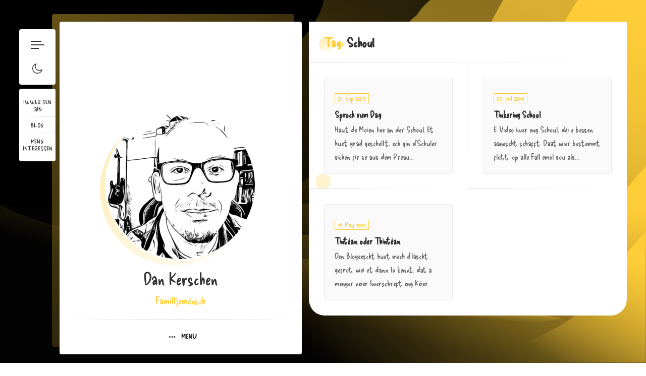

--- FILE ---
content_type: text/html; charset=UTF-8
request_url: https://www.kerschen.lu/tag/schoul/
body_size: 15191
content:
<!doctype html>
<html lang="en-US">
<head>
	<meta charset="UTF-8">
	<meta http-equiv="X-UA-Compatible" content="IE=edge">

	<!-- Mobile Specific Metas -->
	<meta name="viewport" content="width=device-width, initial-scale=1, maximum-scale=5" />

	<link rel="profile" href="https://gmpg.org/xfn/11">

	    <link rel="preload" href="https://i0.wp.com/www.kerschen.lu/wp-content/uploads/2017/07/header.jpg?fit=1280%2C460&#038;ssl=1" as="image" fetchpriority="high" />
	<title>Schoul &#8211; Dan Kerschen</title>
<meta name='robots' content='max-image-preview:large' />
	<style>img:is([sizes="auto" i], [sizes^="auto," i]) { contain-intrinsic-size: 3000px 1500px }</style>
	<!-- Jetpack Site Verification Tags -->
<meta name="google-site-verification" content="uDUOI_6R0OzndzXeKCLR-ra0qXpvjybcweHNOCmB8CM" />
<link rel='dns-prefetch' href='//stats.wp.com' />
<link rel='dns-prefetch' href='//fonts.googleapis.com' />
<link rel='dns-prefetch' href='//v0.wordpress.com' />
<link rel='dns-prefetch' href='//jetpack.wordpress.com' />
<link rel='dns-prefetch' href='//s0.wp.com' />
<link rel='dns-prefetch' href='//public-api.wordpress.com' />
<link rel='dns-prefetch' href='//0.gravatar.com' />
<link rel='dns-prefetch' href='//1.gravatar.com' />
<link rel='dns-prefetch' href='//2.gravatar.com' />
<link rel='dns-prefetch' href='//widgets.wp.com' />
<link rel='preconnect' href='//c0.wp.com' />
<link rel='preconnect' href='//i0.wp.com' />
<link rel="alternate" type="application/rss+xml" title="Dan Kerschen &raquo; Feed" href="https://www.kerschen.lu/feed/" />
<link rel="alternate" type="application/rss+xml" title="Dan Kerschen &raquo; Comments Feed" href="https://www.kerschen.lu/comments/feed/" />
<link rel="alternate" type="application/rss+xml" title="Dan Kerschen &raquo; Schoul Tag Feed" href="https://www.kerschen.lu/tag/schoul/feed/" />
<script type="text/javascript">
/* <![CDATA[ */
window._wpemojiSettings = {"baseUrl":"https:\/\/s.w.org\/images\/core\/emoji\/15.0.3\/72x72\/","ext":".png","svgUrl":"https:\/\/s.w.org\/images\/core\/emoji\/15.0.3\/svg\/","svgExt":".svg","source":{"concatemoji":"https:\/\/www.kerschen.lu\/wp-includes\/js\/wp-emoji-release.min.js?ver=6.7.4"}};
/*! This file is auto-generated */
!function(i,n){var o,s,e;function c(e){try{var t={supportTests:e,timestamp:(new Date).valueOf()};sessionStorage.setItem(o,JSON.stringify(t))}catch(e){}}function p(e,t,n){e.clearRect(0,0,e.canvas.width,e.canvas.height),e.fillText(t,0,0);var t=new Uint32Array(e.getImageData(0,0,e.canvas.width,e.canvas.height).data),r=(e.clearRect(0,0,e.canvas.width,e.canvas.height),e.fillText(n,0,0),new Uint32Array(e.getImageData(0,0,e.canvas.width,e.canvas.height).data));return t.every(function(e,t){return e===r[t]})}function u(e,t,n){switch(t){case"flag":return n(e,"\ud83c\udff3\ufe0f\u200d\u26a7\ufe0f","\ud83c\udff3\ufe0f\u200b\u26a7\ufe0f")?!1:!n(e,"\ud83c\uddfa\ud83c\uddf3","\ud83c\uddfa\u200b\ud83c\uddf3")&&!n(e,"\ud83c\udff4\udb40\udc67\udb40\udc62\udb40\udc65\udb40\udc6e\udb40\udc67\udb40\udc7f","\ud83c\udff4\u200b\udb40\udc67\u200b\udb40\udc62\u200b\udb40\udc65\u200b\udb40\udc6e\u200b\udb40\udc67\u200b\udb40\udc7f");case"emoji":return!n(e,"\ud83d\udc26\u200d\u2b1b","\ud83d\udc26\u200b\u2b1b")}return!1}function f(e,t,n){var r="undefined"!=typeof WorkerGlobalScope&&self instanceof WorkerGlobalScope?new OffscreenCanvas(300,150):i.createElement("canvas"),a=r.getContext("2d",{willReadFrequently:!0}),o=(a.textBaseline="top",a.font="600 32px Arial",{});return e.forEach(function(e){o[e]=t(a,e,n)}),o}function t(e){var t=i.createElement("script");t.src=e,t.defer=!0,i.head.appendChild(t)}"undefined"!=typeof Promise&&(o="wpEmojiSettingsSupports",s=["flag","emoji"],n.supports={everything:!0,everythingExceptFlag:!0},e=new Promise(function(e){i.addEventListener("DOMContentLoaded",e,{once:!0})}),new Promise(function(t){var n=function(){try{var e=JSON.parse(sessionStorage.getItem(o));if("object"==typeof e&&"number"==typeof e.timestamp&&(new Date).valueOf()<e.timestamp+604800&&"object"==typeof e.supportTests)return e.supportTests}catch(e){}return null}();if(!n){if("undefined"!=typeof Worker&&"undefined"!=typeof OffscreenCanvas&&"undefined"!=typeof URL&&URL.createObjectURL&&"undefined"!=typeof Blob)try{var e="postMessage("+f.toString()+"("+[JSON.stringify(s),u.toString(),p.toString()].join(",")+"));",r=new Blob([e],{type:"text/javascript"}),a=new Worker(URL.createObjectURL(r),{name:"wpTestEmojiSupports"});return void(a.onmessage=function(e){c(n=e.data),a.terminate(),t(n)})}catch(e){}c(n=f(s,u,p))}t(n)}).then(function(e){for(var t in e)n.supports[t]=e[t],n.supports.everything=n.supports.everything&&n.supports[t],"flag"!==t&&(n.supports.everythingExceptFlag=n.supports.everythingExceptFlag&&n.supports[t]);n.supports.everythingExceptFlag=n.supports.everythingExceptFlag&&!n.supports.flag,n.DOMReady=!1,n.readyCallback=function(){n.DOMReady=!0}}).then(function(){return e}).then(function(){var e;n.supports.everything||(n.readyCallback(),(e=n.source||{}).concatemoji?t(e.concatemoji):e.wpemoji&&e.twemoji&&(t(e.twemoji),t(e.wpemoji)))}))}((window,document),window._wpemojiSettings);
/* ]]> */
</script>
<link rel='stylesheet' id='ryancv-plugin-frontend-widget-style-css' href='https://www.kerschen.lu/wp-content/plugins/ryancv-plugin/elementor/assets/css/style.css?ver=1' type='text/css' media='all' />
<style id='wp-emoji-styles-inline-css' type='text/css'>

	img.wp-smiley, img.emoji {
		display: inline !important;
		border: none !important;
		box-shadow: none !important;
		height: 1em !important;
		width: 1em !important;
		margin: 0 0.07em !important;
		vertical-align: -0.1em !important;
		background: none !important;
		padding: 0 !important;
	}
</style>
<link rel='stylesheet' id='wp-block-library-css' href='https://c0.wp.com/c/6.7.4/wp-includes/css/dist/block-library/style.min.css' type='text/css' media='all' />
<link rel='stylesheet' id='mediaelement-css' href='https://c0.wp.com/c/6.7.4/wp-includes/js/mediaelement/mediaelementplayer-legacy.min.css' type='text/css' media='all' />
<link rel='stylesheet' id='wp-mediaelement-css' href='https://c0.wp.com/c/6.7.4/wp-includes/js/mediaelement/wp-mediaelement.min.css' type='text/css' media='all' />
<style id='jetpack-sharing-buttons-style-inline-css' type='text/css'>
.jetpack-sharing-buttons__services-list{display:flex;flex-direction:row;flex-wrap:wrap;gap:0;list-style-type:none;margin:5px;padding:0}.jetpack-sharing-buttons__services-list.has-small-icon-size{font-size:12px}.jetpack-sharing-buttons__services-list.has-normal-icon-size{font-size:16px}.jetpack-sharing-buttons__services-list.has-large-icon-size{font-size:24px}.jetpack-sharing-buttons__services-list.has-huge-icon-size{font-size:36px}@media print{.jetpack-sharing-buttons__services-list{display:none!important}}.editor-styles-wrapper .wp-block-jetpack-sharing-buttons{gap:0;padding-inline-start:0}ul.jetpack-sharing-buttons__services-list.has-background{padding:1.25em 2.375em}
</style>
<style id='classic-theme-styles-inline-css' type='text/css'>
/*! This file is auto-generated */
.wp-block-button__link{color:#fff;background-color:#32373c;border-radius:9999px;box-shadow:none;text-decoration:none;padding:calc(.667em + 2px) calc(1.333em + 2px);font-size:1.125em}.wp-block-file__button{background:#32373c;color:#fff;text-decoration:none}
</style>
<style id='global-styles-inline-css' type='text/css'>
:root{--wp--preset--aspect-ratio--square: 1;--wp--preset--aspect-ratio--4-3: 4/3;--wp--preset--aspect-ratio--3-4: 3/4;--wp--preset--aspect-ratio--3-2: 3/2;--wp--preset--aspect-ratio--2-3: 2/3;--wp--preset--aspect-ratio--16-9: 16/9;--wp--preset--aspect-ratio--9-16: 9/16;--wp--preset--color--black: #000000;--wp--preset--color--cyan-bluish-gray: #abb8c3;--wp--preset--color--white: #ffffff;--wp--preset--color--pale-pink: #f78da7;--wp--preset--color--vivid-red: #cf2e2e;--wp--preset--color--luminous-vivid-orange: #ff6900;--wp--preset--color--luminous-vivid-amber: #fcb900;--wp--preset--color--light-green-cyan: #7bdcb5;--wp--preset--color--vivid-green-cyan: #00d084;--wp--preset--color--pale-cyan-blue: #8ed1fc;--wp--preset--color--vivid-cyan-blue: #0693e3;--wp--preset--color--vivid-purple: #9b51e0;--wp--preset--gradient--vivid-cyan-blue-to-vivid-purple: linear-gradient(135deg,rgba(6,147,227,1) 0%,rgb(155,81,224) 100%);--wp--preset--gradient--light-green-cyan-to-vivid-green-cyan: linear-gradient(135deg,rgb(122,220,180) 0%,rgb(0,208,130) 100%);--wp--preset--gradient--luminous-vivid-amber-to-luminous-vivid-orange: linear-gradient(135deg,rgba(252,185,0,1) 0%,rgba(255,105,0,1) 100%);--wp--preset--gradient--luminous-vivid-orange-to-vivid-red: linear-gradient(135deg,rgba(255,105,0,1) 0%,rgb(207,46,46) 100%);--wp--preset--gradient--very-light-gray-to-cyan-bluish-gray: linear-gradient(135deg,rgb(238,238,238) 0%,rgb(169,184,195) 100%);--wp--preset--gradient--cool-to-warm-spectrum: linear-gradient(135deg,rgb(74,234,220) 0%,rgb(151,120,209) 20%,rgb(207,42,186) 40%,rgb(238,44,130) 60%,rgb(251,105,98) 80%,rgb(254,248,76) 100%);--wp--preset--gradient--blush-light-purple: linear-gradient(135deg,rgb(255,206,236) 0%,rgb(152,150,240) 100%);--wp--preset--gradient--blush-bordeaux: linear-gradient(135deg,rgb(254,205,165) 0%,rgb(254,45,45) 50%,rgb(107,0,62) 100%);--wp--preset--gradient--luminous-dusk: linear-gradient(135deg,rgb(255,203,112) 0%,rgb(199,81,192) 50%,rgb(65,88,208) 100%);--wp--preset--gradient--pale-ocean: linear-gradient(135deg,rgb(255,245,203) 0%,rgb(182,227,212) 50%,rgb(51,167,181) 100%);--wp--preset--gradient--electric-grass: linear-gradient(135deg,rgb(202,248,128) 0%,rgb(113,206,126) 100%);--wp--preset--gradient--midnight: linear-gradient(135deg,rgb(2,3,129) 0%,rgb(40,116,252) 100%);--wp--preset--font-size--small: 13px;--wp--preset--font-size--medium: 20px;--wp--preset--font-size--large: 36px;--wp--preset--font-size--x-large: 42px;--wp--preset--spacing--20: 0.44rem;--wp--preset--spacing--30: 0.67rem;--wp--preset--spacing--40: 1rem;--wp--preset--spacing--50: 1.5rem;--wp--preset--spacing--60: 2.25rem;--wp--preset--spacing--70: 3.38rem;--wp--preset--spacing--80: 5.06rem;--wp--preset--shadow--natural: 6px 6px 9px rgba(0, 0, 0, 0.2);--wp--preset--shadow--deep: 12px 12px 50px rgba(0, 0, 0, 0.4);--wp--preset--shadow--sharp: 6px 6px 0px rgba(0, 0, 0, 0.2);--wp--preset--shadow--outlined: 6px 6px 0px -3px rgba(255, 255, 255, 1), 6px 6px rgba(0, 0, 0, 1);--wp--preset--shadow--crisp: 6px 6px 0px rgba(0, 0, 0, 1);}:where(.is-layout-flex){gap: 0.5em;}:where(.is-layout-grid){gap: 0.5em;}body .is-layout-flex{display: flex;}.is-layout-flex{flex-wrap: wrap;align-items: center;}.is-layout-flex > :is(*, div){margin: 0;}body .is-layout-grid{display: grid;}.is-layout-grid > :is(*, div){margin: 0;}:where(.wp-block-columns.is-layout-flex){gap: 2em;}:where(.wp-block-columns.is-layout-grid){gap: 2em;}:where(.wp-block-post-template.is-layout-flex){gap: 1.25em;}:where(.wp-block-post-template.is-layout-grid){gap: 1.25em;}.has-black-color{color: var(--wp--preset--color--black) !important;}.has-cyan-bluish-gray-color{color: var(--wp--preset--color--cyan-bluish-gray) !important;}.has-white-color{color: var(--wp--preset--color--white) !important;}.has-pale-pink-color{color: var(--wp--preset--color--pale-pink) !important;}.has-vivid-red-color{color: var(--wp--preset--color--vivid-red) !important;}.has-luminous-vivid-orange-color{color: var(--wp--preset--color--luminous-vivid-orange) !important;}.has-luminous-vivid-amber-color{color: var(--wp--preset--color--luminous-vivid-amber) !important;}.has-light-green-cyan-color{color: var(--wp--preset--color--light-green-cyan) !important;}.has-vivid-green-cyan-color{color: var(--wp--preset--color--vivid-green-cyan) !important;}.has-pale-cyan-blue-color{color: var(--wp--preset--color--pale-cyan-blue) !important;}.has-vivid-cyan-blue-color{color: var(--wp--preset--color--vivid-cyan-blue) !important;}.has-vivid-purple-color{color: var(--wp--preset--color--vivid-purple) !important;}.has-black-background-color{background-color: var(--wp--preset--color--black) !important;}.has-cyan-bluish-gray-background-color{background-color: var(--wp--preset--color--cyan-bluish-gray) !important;}.has-white-background-color{background-color: var(--wp--preset--color--white) !important;}.has-pale-pink-background-color{background-color: var(--wp--preset--color--pale-pink) !important;}.has-vivid-red-background-color{background-color: var(--wp--preset--color--vivid-red) !important;}.has-luminous-vivid-orange-background-color{background-color: var(--wp--preset--color--luminous-vivid-orange) !important;}.has-luminous-vivid-amber-background-color{background-color: var(--wp--preset--color--luminous-vivid-amber) !important;}.has-light-green-cyan-background-color{background-color: var(--wp--preset--color--light-green-cyan) !important;}.has-vivid-green-cyan-background-color{background-color: var(--wp--preset--color--vivid-green-cyan) !important;}.has-pale-cyan-blue-background-color{background-color: var(--wp--preset--color--pale-cyan-blue) !important;}.has-vivid-cyan-blue-background-color{background-color: var(--wp--preset--color--vivid-cyan-blue) !important;}.has-vivid-purple-background-color{background-color: var(--wp--preset--color--vivid-purple) !important;}.has-black-border-color{border-color: var(--wp--preset--color--black) !important;}.has-cyan-bluish-gray-border-color{border-color: var(--wp--preset--color--cyan-bluish-gray) !important;}.has-white-border-color{border-color: var(--wp--preset--color--white) !important;}.has-pale-pink-border-color{border-color: var(--wp--preset--color--pale-pink) !important;}.has-vivid-red-border-color{border-color: var(--wp--preset--color--vivid-red) !important;}.has-luminous-vivid-orange-border-color{border-color: var(--wp--preset--color--luminous-vivid-orange) !important;}.has-luminous-vivid-amber-border-color{border-color: var(--wp--preset--color--luminous-vivid-amber) !important;}.has-light-green-cyan-border-color{border-color: var(--wp--preset--color--light-green-cyan) !important;}.has-vivid-green-cyan-border-color{border-color: var(--wp--preset--color--vivid-green-cyan) !important;}.has-pale-cyan-blue-border-color{border-color: var(--wp--preset--color--pale-cyan-blue) !important;}.has-vivid-cyan-blue-border-color{border-color: var(--wp--preset--color--vivid-cyan-blue) !important;}.has-vivid-purple-border-color{border-color: var(--wp--preset--color--vivid-purple) !important;}.has-vivid-cyan-blue-to-vivid-purple-gradient-background{background: var(--wp--preset--gradient--vivid-cyan-blue-to-vivid-purple) !important;}.has-light-green-cyan-to-vivid-green-cyan-gradient-background{background: var(--wp--preset--gradient--light-green-cyan-to-vivid-green-cyan) !important;}.has-luminous-vivid-amber-to-luminous-vivid-orange-gradient-background{background: var(--wp--preset--gradient--luminous-vivid-amber-to-luminous-vivid-orange) !important;}.has-luminous-vivid-orange-to-vivid-red-gradient-background{background: var(--wp--preset--gradient--luminous-vivid-orange-to-vivid-red) !important;}.has-very-light-gray-to-cyan-bluish-gray-gradient-background{background: var(--wp--preset--gradient--very-light-gray-to-cyan-bluish-gray) !important;}.has-cool-to-warm-spectrum-gradient-background{background: var(--wp--preset--gradient--cool-to-warm-spectrum) !important;}.has-blush-light-purple-gradient-background{background: var(--wp--preset--gradient--blush-light-purple) !important;}.has-blush-bordeaux-gradient-background{background: var(--wp--preset--gradient--blush-bordeaux) !important;}.has-luminous-dusk-gradient-background{background: var(--wp--preset--gradient--luminous-dusk) !important;}.has-pale-ocean-gradient-background{background: var(--wp--preset--gradient--pale-ocean) !important;}.has-electric-grass-gradient-background{background: var(--wp--preset--gradient--electric-grass) !important;}.has-midnight-gradient-background{background: var(--wp--preset--gradient--midnight) !important;}.has-small-font-size{font-size: var(--wp--preset--font-size--small) !important;}.has-medium-font-size{font-size: var(--wp--preset--font-size--medium) !important;}.has-large-font-size{font-size: var(--wp--preset--font-size--large) !important;}.has-x-large-font-size{font-size: var(--wp--preset--font-size--x-large) !important;}
:where(.wp-block-post-template.is-layout-flex){gap: 1.25em;}:where(.wp-block-post-template.is-layout-grid){gap: 1.25em;}
:where(.wp-block-columns.is-layout-flex){gap: 2em;}:where(.wp-block-columns.is-layout-grid){gap: 2em;}
:root :where(.wp-block-pullquote){font-size: 1.5em;line-height: 1.6;}
</style>
<link rel='stylesheet' id='contact-form-7-css' href='https://www.kerschen.lu/wp-content/plugins/contact-form-7/includes/css/styles.css?ver=6.0.3' type='text/css' media='all' />
<link rel='stylesheet' id='ryancv-abp-ocean-css' href='https://www.kerschen.lu/wp-content/plugins/ryancv-advanced-background/assets/front/ocean/ocean.css?ver=6.7.4' type='text/css' media='all' />
<link rel='stylesheet' id='ryancv-abp-custom-css' href='https://www.kerschen.lu/wp-content/plugins/ryancv-advanced-background/assets/front/custom.css?ver=6.7.4' type='text/css' media='all' />
<style id='ryancv-abp-custom-inline-css' type='text/css'>

				.canvas.canvas-ocean {
					background-color: #000000 !important;
				}
				body.body-style-dark .canvas.canvas-ocean {
					background-color: #666666 !important;
				}
</style>
<link rel='stylesheet' id='wp-polls-css' href='https://www.kerschen.lu/wp-content/plugins/wp-polls/polls-css.css?ver=2.77.3' type='text/css' media='all' />
<style id='wp-polls-inline-css' type='text/css'>
.wp-polls .pollbar {
	margin: 1px;
	font-size: 6px;
	line-height: 8px;
	height: 8px;
	background-image: url('https://www.kerschen.lu/wp-content/plugins/wp-polls/images/default/pollbg.gif');
	border: 1px solid #c8c8c8;
}

</style>
<link rel='stylesheet' id='ryancv-fonts-css' href='//fonts.googleapis.com/css?family=Poppins%3A100%2C100i%2C200%2C200i%2C300%2C300i%2C400%2C400i%2C500%2C500i%2C600%2C600i%2C700%2C700i%2C800%2C800i%2C900%2C900i&#038;subset=latin%2Clatin-ext' type='text/css' media='all' />
<link rel='stylesheet' id='ryancv_heading_font-css' href='https://fonts.googleapis.com/css?family=Delicious+Handrawn%3Aregular&#038;subset=latin,latin-ext&#038;display=swap' type='text/css' media='all' />
<link rel='stylesheet' id='ryancv_paragraph_font-css' href='https://fonts.googleapis.com/css?family=Delicious+Handrawn%3Aregular&#038;subset=latin,latin-ext&#038;display=swap' type='text/css' media='all' />
<link rel='stylesheet' id='ryancv-style-css' href='https://www.kerschen.lu/wp-content/themes/ryancv/style.css?ver=6.7.4' type='text/css' media='all' />
<link rel='stylesheet' id='ionicons-css' href='https://www.kerschen.lu/wp-content/themes/ryancv/assets/css/ionicons.css?ver=6.7.4' type='text/css' media='all' />
<link rel='stylesheet' id='magnific-popup-css' href='https://www.kerschen.lu/wp-content/themes/ryancv/assets/css/magnific-popup.css?ver=6.7.4' type='text/css' media='all' />
<link rel='stylesheet' id='ryancv-animate-css' href='https://www.kerschen.lu/wp-content/themes/ryancv/assets/css/animate.css?ver=6.7.4' type='text/css' media='all' />
<link rel='stylesheet' id='swiper-css' href='https://www.kerschen.lu/wp-content/plugins/elementor/assets/lib/swiper/v8/css/swiper.min.css?ver=8.4.5' type='text/css' media='all' />
<link rel='stylesheet' id='calendar-css' href='https://www.kerschen.lu/wp-content/themes/ryancv/assets/css/calendar.css?ver=6.7.4' type='text/css' media='all' />
<link rel='stylesheet' id='fontawesome-css' href='https://www.kerschen.lu/wp-content/themes/ryancv/assets/css/fontawesome-5.css?ver=6.7.4' type='text/css' media='all' />
<link rel='stylesheet' id='ryancv-classic-css' href='https://www.kerschen.lu/wp-content/themes/ryancv/assets/css/classic.css?ver=1.0' type='text/css' media='all' />
<link rel='stylesheet' id='ryancv-dark-css' href='https://www.kerschen.lu/wp-content/themes/ryancv/assets/css/light.css?ver=1.0' type='text/css' media='all' />
<script type="text/javascript" src="https://c0.wp.com/c/6.7.4/wp-includes/js/jquery/jquery.min.js" id="jquery-core-js"></script>
<script type="text/javascript" src="https://c0.wp.com/c/6.7.4/wp-includes/js/jquery/jquery-migrate.min.js" id="jquery-migrate-js"></script>
<link rel="https://api.w.org/" href="https://www.kerschen.lu/wp-json/" /><link rel="alternate" title="JSON" type="application/json" href="https://www.kerschen.lu/wp-json/wp/v2/tags/384" /><link rel="EditURI" type="application/rsd+xml" title="RSD" href="https://www.kerschen.lu/xmlrpc.php?rsd" />
<meta name="generator" content="WordPress 6.7.4" />
	<style>img#wpstats{display:none}</style>
		
<style>

		/*
		Preloader Color
	*/
	.preloader {
		background: #000000;
	}
	.preload-svg path {
		fill: #000000;
	}
	
		/*
		Preloader Color Dark
	*/
	.body-style-dark .preloader {
		background: #000000;
	}
	.body-style-dark .preload-svg path {
		fill: #000000;
	}
	
	
	
	
		
	
		/*
		Primary Color
	*/

	.preloader .spinner .double-bounce1,
	.preloader .spinner .double-bounce2,
	.lnk:hover .arrow:before,
	.button:hover .arrow:before,
	.lnk:hover .arrow:after,
	.button:hover .arrow:after,
	.resume-items .resume-item.active .date:before,
	.skills-list ul li .progress .percentage,
	.single-post-text ul > li:before,
	.comment-text ul > li:before,
	.content-sidebar .main-menu ul li.page_item_has_children.current_page_item > a:before,
	.content-sidebar .main-menu ul li.page_item_has_children.current_page_item > a:after,
	.content-sidebar .main-menu ul li.page_item_has_children:hover > a:before,
	.content-sidebar .main-menu ul li.page_item_has_children:hover > a:after,
	.content-sidebar .main-menu ul li.page_item_has_children.current_page_parent > a:before,
	.content-sidebar .main-menu ul li.page_item_has_children.current_page_parent > a:after,
	.content-sidebar .main-menu ul li.page_item_has_children.current_page_ancestor > a:before,
	.content-sidebar .main-menu ul li.page_item_has_children.current_page_ancestor > a:after,
	.content-sidebar .close:hover:before, .content-sidebar .close:hover:after,
	.header .menu-btn:hover span, .header .menu-btn:hover span:before,
	.header .menu-btn:hover span:after,
	.info-list ul li strong,
	.profile .main-menu ul li.page_item_has_children.current_page_item > a:before,
	.profile .main-menu ul li.page_item_has_children.current_page_item > a:after,
	.profile .main-menu ul li.page_item_has_children:hover > a:before,
	.profile .main-menu ul li.page_item_has_children:hover > a:after,
	.profile .main-menu ul li.page_item_has_children.current_page_parent > a:before,
	.profile .main-menu ul li.page_item_has_children.current_page_parent > a:after,
	.profile .main-menu ul li.page_item_has_children.current_page_ancestor > a:before,
	.profile .main-menu ul li.page_item_has_children.current_page_ancestor > a:after,
	.service-items .service-item .icon,
	.revs-carousel .owl-dot.active,
	.custom-content-reveal span.custom-content-close,
	.fc-calendar .fc-row > div.fc-today,
	.fc-calendar .fc-content:hover span.fc-date,
	.fc-calendar .fc-row > div.fc-today span.fc-date,
	.skills-list.dotted ul li .progress .percentage .da span,
	.preloader .spinner.default-circle:before,
	.preloader .spinner.default-circle:after,
	.preloader .spinner.clock:before,
	.preloader .spinner.box-rotation:after,
	.header .cart-btn .cart-icon .cart-count,
	.woocommerce span.onsale,
	.woocommerce #respond input#submit.alt,
	.woocommerce a.button.alt,
	.woocommerce button.button.alt,
	.woocommerce input.button.alt,
	.woocommerce #respond input#submit.alt:hover,
	.woocommerce a.button.alt:hover,
	.woocommerce button.button.alt:hover,
	.woocommerce input.button.alt:hover,
	.woocommerce ul.products li.product .button.add_to_cart_button.added,
	.popup-box .preloader .spinner.default-circle:before,
	.popup-box .preloader .spinner.default-circle:after,
	.popup-box .preloader-popup .spinner.default-circle:before,
	.popup-box .preloader-popup .spinner.default-circle:after,
	.single-post-text ul > li:before,
	.comment-text ul > li:before,
	.blog-content ul > li:before,
	.revs-carousel .swiper-pagination-bullet.swiper-pagination-bullet-active,
	.woocommerce #respond input#submit,
	.woocommerce a.button,
	.woocommerce button.button,
	.woocommerce input.button
	.woocommerce-mini-cart__buttons #respond input#submit,
	.woocommerce-mini-cart__buttons a.button,
	.woocommerce-mini-cart__buttons button.button,
	.woocommerce-mini-cart__buttons input.button,
	.woocommerce .woocommerce-ordering select,
	.woocommerce div.product .woocommerce-tabs ul.tabs li.active,
	.woocommerce a.remove:hover,
	.solid-icons-style .service-items .service-item .icon,
	.solid-icons-style .pricing-items .pricing-item .icon,
	.solid-icons-style .fuct-items .fuct-item .icon,
	.solid-icons-style .resume-title .icon,
	.solid-icons-style .skill-title .icon,
	.card-started .profile .lnk.solid-style .ion,
	.header .top-menu.menu-minimal ul li a .name,
	.resume-items.line-timeline .resume-item.active:before,
	.theme-style-dark .resume-items.line-timeline .resume-item.active:before,
	.works.works-style-3 .box-item:hover .desc .category,
	.blog.blog-style-3 .box-item:hover .desc .date,
	.works.works-style-3 .filter-menu .f_btn.active,
	.blog.blog-style-3 .filter-menu .f_btn.active,
	.ar-h-title .bord,
	.ar-resume-carousel .swiper-pagination-bullet-active,
	.ar-testimonial-carousel .swiper-pagination-bullet-active,
	.ar-resume-item .date:before,
	.ar-pricing-item .name {
		background-color: #ffcd38;
	}

	.lnk:hover,
	.button:hover,
	.lnk:hover .ion,
	.button:hover .ion,
	a,
	a:hover,
	input:focus,
	textarea:focus,
	.header .top-menu ul li:hover a,
	.header .top-menu ul li.active a,
	.header .top-menu ul li.current-menu-item a,
	.header .top-menu ul li:hover a .icon,
	.header .top-menu ul li.active a .icon,
	.header .top-menu ul li:hover a .link,
	.header .top-menu ul li.active a .link,
	.header .top-menu ul li.current-menu-item a .icon,
	.header .top-menu ul li.current-menu-item a .link,
	.header .profile .subtitle,
	.card-started .profile .subtitle,
	.card-started .profile .social a:hover .ion,
	.card-started .profile .social a:hover .fab,
	.card-started .profile .social a:hover .fas,
	.pricing-items .pricing-item .icon,
	.fuct-items .fuct-item .icon,
	.resume-title .icon,
	.skill-title .icon,
	.resume-items .resume-item.active .date,
	.content.works .filter-menu .f_btn.active,
	.box-item:hover .desc .name,
	.single-post-text p a,
	.comment-text p a,
	.post-text-bottom span.cat-links a,
	.post-text-bottom .tags-links a,
	.post-text-bottom .tags-links span,
	.page-numbers.current,
	.page-links a,
	.post-comments .post-comment .desc .name,
	.post-comments .post-comment .desc span.comment-reply a:hover,
	.content-sidebar .main-menu ul li.current_page_item > a,
	.content-sidebar .main-menu ul li:hover > a,
	.content-sidebar .main-menu ul li.current_page_parent > a,
	.content-sidebar .main-menu ul li.current_page_ancestor > a,
	.content-sidebar .widget ul li a:hover,
	.content-sidebar .tagcloud a,
	.card-started .profile .subtitle,
	.card-started .profile .typed-cursor,
	.content .title .first-word,
	.content .title::first-letter,
	.content .title .first-letter::first-letter,
	.content-sidebar h2.widget-title .first-word,
	.content-sidebar h2.widget-title::first-letter,
	.content-sidebar h2.widget-title .first-letter::first-letter,
	.box-item .date,
	.profile .main-menu ul li.current-menu-item a,
	.profile .main-menu ul li.current_page_item > a,
	.profile .main-menu ul li:hover > a,
	.profile .main-menu ul li.current_page_parent > a,
	.profile .main-menu ul li.current_page_ancestor > a,
	.custom-header nav span:before,
	.fc-calendar .fc-row > div.fc-content:hover:after,
	.skills-list.list ul li .name:before,
	.preloader .spinner.recursive-circle,
	.woocommerce nav.woocommerce-pagination ul li a:focus,
	.woocommerce nav.woocommerce-pagination ul li a:hover,
	.woocommerce nav.woocommerce-pagination ul li span.current,
	.woocommerce .star-rating,
	strong.woocommerce-review__author,
	.woocommerce-message::before,
	.single-post-text p a,
	.comment-text p a,
	.blog-content p a,
	.minimal-icons-style .service-items .service-item .icon,
	.minimal-icons-style .pricing-items .pricing-item .icon,
	.minimal-icons-style .fuct-items .fuct-item .icon,
	.minimal-icons-style .resume-title .icon,
	.minimal-icons-style .skill-title .icon,
	.border-icons-style .service-items .service-item .icon,
	.border-icons-style .pricing-items .pricing-item .icon,
	.border-icons-style .fuct-items .fuct-item .icon,
	.border-icons-style .resume-title .icon,
	.border-icons-style .skill-title .icon,
	.lnk:hover .ion,
	.button:hover .ion,
	.lnk:hover .fa,
	.button:hover .fa,
	.revs-two-item .star-rating i,
	.ar-words-wrapper .ar-word,
	.ar-resume-item .date,
	.ar-pricing-item .amount,
	.ar-pricing-item ul li:before,
	.ar-testimonial-item .star-rating,
	.ar-testimonial-item .name {
		color: #ffcd38;
	}
	.pricing-items .pricing-item .icon svg,
	.fuct-items .fuct-item .icon svg,
	.resume-title .icon svg,
	.skill-title .icon svg,
	.minimal-icons-style .service-items .service-item .icon svg,
	.minimal-icons-style .pricing-items .pricing-item .icon svg,
	.minimal-icons-style .fuct-items .fuct-item .icon svg,
	.minimal-icons-style .resume-title .icon svg,
	.minimal-icons-style .skill-title .icon svg,
	.border-icons-style .service-items .service-item .icon svg,
	.border-icons-style .pricing-items .pricing-item .icon svg,
	.border-icons-style .fuct-items .fuct-item .icon svg,
	.border-icons-style .resume-title .icon svg,
	.border-icons-style .skill-title .icon svg,
	.ar-info-two .ar-icon svg {
		fill: #ffcd38;
	}

	.content .title .first-word,
	.content .title::first-letter,
	.content .title .first-letter::first-letter,
	.content-sidebar h2.widget-title .first-word,
	.content-sidebar h2.widget-title::first-letter,
	.content-sidebar h2.widget-title .first-letter::first-letter,
	.content .post-comments .title_inner::first-letter, 
	.content .post-comments .title .first-letter::first-letter {
		color: #ffcd38!important;
	}

	.theme-style-blured.theme-style-cyber .content .title::after, 
	.theme-style-blured.theme-style-cyber .border-line-v:before, 
	.theme-style-blured.theme-style-cyber .border-line-v:after, 
	.theme-style-blured.theme-style-cyber .border-line-h:after, 
	.theme-style-blured.theme-style-cyber .lnks:before {
		background: #ffcd38!important;
	}

	.textured-icons-style .service-items .service-item .icon,
	.textured-icons-style .pricing-items .pricing-item .icon,
	.textured-icons-style .fuct-items .fuct-item .icon,
	.textured-icons-style .resume-title .icon,
	.textured-icons-style .skill-title .icon {
		color: #ffcd38;
	}

	.textured-icons-style .service-items .service-item .icon svg,
	.textured-icons-style .pricing-items .pricing-item .icon svg,
	.textured-icons-style .fuct-items .fuct-item .icon svg,
	.textured-icons-style .resume-title .icon svg,
	.textured-icons-style .skill-title .icon svg {
		fill: #ffcd38;
	}

	.card-started .profile .image:before,
	.content .title:before,
	.box-item .image .info:before,
	.content-sidebar h2.widget-title:before {
		background: -moz-linear-gradient(-45deg, rgba(255, 205, 56, 0.15) 0%, rgba(255, 205, 56, 0.01) 100%);
		background: -webkit-linear-gradient(-45deg, rgba(255, 205, 56, 0.15) 0%, rgba(255, 205, 56, 0.01) 100%);
		background: linear-gradient(135deg, rgba(255, 205, 56, 0.15) 0%, rgba(255, 205, 56, 0.01) 100%);
	}

	.card-started:after {
		background: -moz-linear-gradient(-45deg, rgba(255, 205, 56, 0.4) 0%, rgba(255, 205, 56, 0.01) 100%);
		background: -webkit-linear-gradient(-45deg, rgba(255, 205, 56, 0.4) 0%, rgba(255, 205, 56, 0.01) 100%);
		background: linear-gradient(135deg, rgba(255, 205, 56, 0.4) 0%, rgba(255, 205, 56, 0.01) 100%);
	}

	.box-item .image .info:before {
		background: -moz-linear-gradient(-45deg, rgba(255, 205, 56, 0.5) 0%, rgba(255, 205, 56, 0.01) 100%);
		background: -webkit-linear-gradient(-45deg, rgba(255, 205, 56, 0.5) 0%, rgba(255, 205, 56, 0.01) 100%);
		background: linear-gradient(135deg, rgba(255, 205, 56, 0.5) 0%, rgba(255, 205, 56, 0.01) 100%);
	}

	.card-started .profile .slide {
		background-color: rgba(255, 205, 56, 0.1);
	}

	.pricing-items .pricing-item .feature-list ul li strong {
		background: rgba(255, 205, 56, 0.15);
	}

	.cursor {
		background-color: rgba(255, 205, 56, 0.25);
	}
	.cursor.cursor-zoom {
		border-color: rgba(255, 205, 56, 1);
	}

	@media (min-width: 1120px) {
		.container.layout-futurism-style .header::before {
			border-color: #ffcd38;
		}
	}

	input:focus,
	textarea:focus,
	.revs-carousel .owl-dots .owl-dot,
	.custom-header,
	.post-text-bottom .tags-links a,
	.post-text-bottom .tags-links span,
	.content-sidebar .tagcloud a,
	.resume-items .resume-item.active .date,
	.box-item .date,
	.content.skills .skills-list.circles .progress .bar,
	.content.skills .skills-list.circles .progress .fill,
	.preloader .spinner.clock,
	.preloader .spinner.box-rotation,
	.skills-list.circles .progress .bar, .skills-list.circles .progress.p51 .fill, .skills-list.circles .progress.p52 .fill, .skills-list.circles .progress.p53 .fill, .skills-list.circles .progress.p54 .fill, .skills-list.circles .progress.p55 .fill, .skills-list.circles .progress.p56 .fill, .skills-list.circles .progress.p57 .fill, .skills-list.circles .progress.p58 .fill, .skills-list.circles .progress.p59 .fill, .skills-list.circles .progress.p60 .fill, .skills-list.circles .progress.p61 .fill, .skills-list.circles .progress.p62 .fill, .skills-list.circles .progress.p63 .fill, .skills-list.circles .progress.p64 .fill, .skills-list.circles .progress.p65 .fill, .skills-list.circles .progress.p66 .fill, .skills-list.circles .progress.p67 .fill, .skills-list.circles .progress.p68 .fill, .skills-list.circles .progress.p69 .fill, .skills-list.circles .progress.p70 .fill, .skills-list.circles .progress.p71 .fill, .skills-list.circles .progress.p72 .fill, .skills-list.circles .progress.p73 .fill, .skills-list.circles .progress.p74 .fill, .skills-list.circles .progress.p75 .fill, .skills-list.circles .progress.p76 .fill, .skills-list.circles .progress.p77 .fill, .skills-list.circles .progress.p78 .fill, .skills-list.circles .progress.p79 .fill, .skills-list.circles .progress.p80 .fill, .skills-list.circles .progress.p81 .fill, .skills-list.circles .progress.p82 .fill, .skills-list.circles .progress.p83 .fill, .skills-list.circles .progress.p84 .fill, .skills-list.circles .progress.p85 .fill, .skills-list.circles .progress.p86 .fill, .skills-list.circles .progress.p87 .fill, .skills-list.circles .progress.p88 .fill, .skills-list.circles .progress.p89 .fill, .skills-list.circles .progress.p90 .fill, .skills-list.circles .progress.p91 .fill, .skills-list.circles .progress.p92 .fill, .skills-list.circles .progress.p93 .fill, .skills-list.circles .progress.p94 .fill, .skills-list.circles .progress.p95 .fill, .skills-list.circles .progress.p96 .fill, .skills-list.circles .progress.p97 .fill, .skills-list.circles .progress.p98 .fill, .skills-list.circles .progress.p99 .fill, .skills-list.circles .progress.p100 .fill, .revs-carousel .swiper-pagination-bullet,
	.border-icons-style .service-items .service-item .icon,
	.border-icons-style .pricing-items .pricing-item .icon,
	.border-icons-style .fuct-items .fuct-item .icon,
	.border-icons-style .resume-title .icon,
	.border-icons-style .skill-title .icon {
		border-color: #ffcd38;
	}

	.preloader .spinner.recursive-circle,
	.preloader .spinner.recursive-circle:after {
		border-color: #ffcd38;
		border-top-color: transparent;
	}

	blockquote {
		border-left-color: #ffcd38;
	}

	.preloader .spinner.simple-circle {
		border-right-color: #ffcd38;
	}

	.preloader .spinner.quantum-spinner,
	.preloader .spinner.quantum-spinner:before,
	.preloader .spinner.quantum-spinner:after {
		border-top-color: #ffcd38;
	}

	.mode-switch-btn .mode-swich-label:hover svg path,
	.mode-switch-btn .tgl:checked+.mode-swich-label:hover svg path,
	.card-started .profile .social a:hover .ion path,
	.card-started .profile .social a:hover .fab path,
	.card-started .profile .social a:hover .fas path {
		fill: #ffcd38;
	}

	.rprof-before path,
	.rprof-after path {
		fill: #ffcd38;
	}
	
	
	/*
		Profile Color Dark
	*/
	.body-style-dark .card-started .profile .title {
		color: rgba(255, 255, 255, 0.85);
	}
	
	
	/*
		Profile Subtitle Color Dark
	*/
	.body-style-dark .card-started .profile .subtitle, 
	.body-style-dark .card-started .profile .typed-cursor, 
	.body-style-dark .card-started .profile .subtitle p, 
	.body-style-dark .card-started .profile .typed-cursor p {
		color: rgba(255, 255, 255, 0.85);
	}
	
	
	/*
		Social Color Dark
	*/
	.body-style-dark .card-started .profile .social a:not(:hover) .fab {
		color: rgba(255, 255, 255, 0.85);
	}
	.body-style-dark .card-started .profile .social a:not(:hover) .fab svg path {
		fill: rgba(255, 255, 255, 0.85);
	}
	
	
	
		
	/*
		Heading Color Dark
	*/
	.body-style-dark .content .title,
	.body-style-dark .service-items .service-item .name,
	.body-style-dark .ar-h-title,
	.body-style-dark .ar-title {
		color: rgba(255, 255, 255, 0.85);
	}
	
		
	/*
		Text Color Dark
	*/
	body.body-style-dark {
		color: rgba(255, 255, 255, 0.55);
	}
	
		
	/*
		Heading Color Letter Dark
	*/
	body.body-style-dark .content .title .first-word,
	body.body-style-dark .content .title::first-letter,
	body.body-style-dark .content .title .first-letter::first-letter,
	body.body-style-dark .content-sidebar h2.widget-title .first-word,
	body.body-style-dark .content-sidebar h2.widget-title::first-letter,
	body.body-style-dark .content-sidebar h2.widget-title .first-letter::first-letter,
	body.body-style-dark .content .post-comments .title_inner::first-letter, 
	body.body-style-dark .content .post-comments .title .first-letter::first-letter {
		color: #ffcd38 !important;
	}
	
		/*
		Text Font Family
	*/

	body {
		font-family: 'Delicious Handrawn';
	}
	
		/*
		Text Font Size
	*/

	p, .row .col, body, 
	.info-list ul li, 
	.skills-list ul li, 
	.service-items .service-item .name,
	.pricing-items .pricing-item .name,
	.revs-item .info .name,
	.revs-two-item .info .name,
	.fuct-items .fuct-item .name,
	.resume-items .resume-item .name,
	.box-item .desc .name {
		font-size: 16px;
	}
	
	
	
		/*
		Heading Font Family
	*/

	.content .title, h1, h2, h3, h4, h5, h6, .ar-h-title, .ar-title {
		font-family: 'Delicious Handrawn';
	}
	
		/*
		Heading Font Size
	*/
	@media (min-width: 681px) {
		.content .title, .ar-title {
			font-size: 26px;
		}
	}
	
	
	
		/*
		Profile Title Font Size
	*/

	.card-started .profile .title {
		font-size: 34px;
	}
	
	
		/*
		Profile Title Font Transform
	*/

	.card-started .profile .title {
		text-transform: unset;
	}
	
	
		/*
		Subtitle Font Size
	*/

	.card-started .profile .subtitle,
	.card-started .profile .typed-cursor,
	.card-started .profile .subtitle p,
	.card-started .profile .typed-cursor p {
		font-size: 20px;
	}
	
	
		/*
		Subtitle Font Transform
	*/

	.card-started .profile .subtitle,
	.card-started .profile .typed-cursor,
	.card-started .profile .subtitle p,
	.card-started .profile .typed-cursor p {
		text-transform: unset;
	}
	
	
	
	
	
		/*
		Profile Buttons Font Transform
	*/

	.card-started .profile .lnk {
		text-transform: uppercase;
	}
	
	
	
		/*
		Classic Version Style
	*/

	.service-items .service-item .icon {
		background: -moz-linear-gradient(-45deg, rgba(255, 205, 56, 0.15) 0%, rgba(255, 205, 56, 0.01) 100%);
		background: -webkit-linear-gradient(-45deg, rgba(255, 205, 56, 0.15) 0%, rgba(255, 205, 56, 0.01) 100%);
		background: linear-gradient(135deg, rgba(255, 205, 56, 0.15) 0%, rgba(255, 205, 56, 0.01) 100%);
	}
	.service-items .service-item .icon {
		color: #ffcd38;
	}
	.service-items .service-item .icon svg {
		fill: #ffcd38;
	}
	
		/*
		Classic Version Style
	*/
	.card-started:after,
	.card-started .profile .image:before,
	.content .title:before,
	.box-item .image .info:before,
	.content-sidebar h2.widget-title:before {
		background: -moz-linear-gradient(-45deg, rgba(255, 205, 56, 0.4) 0%, rgba(255, 205, 56, 0.01) 100%);
		background: -webkit-linear-gradient(-45deg, rgba(255, 205, 56, 0.4) 0%, rgba(255, 205, 56, 0.01) 100%);
		background: linear-gradient(135deg, rgba(255, 205, 56, 0.4) 0%, rgba(255, 205, 56, 0.01) 100%);
	}
		
	/*
		vCard Style
	*/
		body .header .menu-btn,
	body .card-started .profile,
	body .card-started .profile .slide:before,
	body .card-started .profile .slide:after,
	body .card-inner,
	body .card-inner:before,
	body .card-inner:after,
	body .skills-list.circles .progress:after,
	body .mfp-wrap.popup-box-inline,
	body .info-list ul li strong:after,
	body .content-sidebar,
	body .profile .main-menu-fixed:before,
	body .header .cart-btn,
	body .header .cart-btn .cart-widget,
	body .header .top-menu,
	body .header .mode-switch-btn,
	body .content-sidebar .close,
	body .custom-footer,
	body .menu-centered.header,
	body .layout-futurism-style .menu-centered.header:after,
	body .theme-style-blured .menu-centered.header:after {
		background: #ffffff;
	}
	body .header .cart-btn .cart-widget:before {
		border-right-color: #ffffff;
	}
	body .card-started .profile .image img {
		border-color: #ffffff;
	}
	body .theme-style-blured .card-inner {
		background: -webkit-linear-gradient(top, rgba(255, 255, 255, 0) 75%, rgba(255, 255, 255, 1) 100%) !important;
		background: linear-gradient(to bottom, rgba(255, 255, 255, 0) 75%, rgba(255, 255, 255, 1) 100%) !important;
	}
	body.body-style-gradient .theme-style-blured .menu-centered.header:after {
		background: -webkit-linear-gradient(top, rgba(255, 255, 255, 0.7) 75%, rgba(255, 255, 255, 1) 100%) !important;
		background: linear-gradient(to bottom, rgba(255, 255, 255, 0.7) 75%, rgba(255, 255, 255, 1) 100%) !important;
	}
	body .textured-icons-style .service-items .service-item .icon,
	body .textured-icons-style .pricing-items .pricing-item .icon,
	body .textured-icons-style .fuct-items .fuct-item .icon,
	body .textured-icons-style .resume-title .icon,
	body .textured-icons-style .skill-title .icon {
		background-color: #ffffff !important;
	}
	body .rprof-after path:nth-child(3) {
		fill: #ffffff;
	}
	@media (max-width: 680px) {
		body .header {
			background-color: #ffffff;
		}
	}
	@media (max-width: 680px) {
		body .header .top-menu ul.menu {
			background-color: #ffffff;
		}
		body .theme-style-textured .header .top-menu ul.menu {
			background-color: transparent;
		}
	}
		
	body.body-style-dark .header .menu-btn,
	body.body-style-dark .card-started .profile,
	body.body-style-dark .card-started .profile .slide:before,
	body.body-style-dark .card-started .profile .slide:after,
	body.body-style-dark .card-inner,
	body.body-style-dark .card-inner:before,
	body.body-style-dark .card-inner:after,
	body.body-style-dark .skills-list.circles .progress:after,
	body.body-style-dark .mfp-wrap.popup-box-inline,
	body.body-style-dark .info-list ul li strong:after,
	body.body-style-dark .content-sidebar,
	body.body-style-dark .profile .main-menu-fixed:before,
	body.body-style-dark .header .cart-btn,
	body.body-style-dark .header .cart-btn .cart-widget,
	body.body-style-dark .header .top-menu,
	body.body-style-dark .header .mode-switch-btn,
	body.body-style-dark .content-sidebar .close,
	body.body-style-dark .custom-footer,
	body.body-style-dark .menu-centered.header,
	body.body-style-dark .layout-futurism-style .menu-centered.header:after,
	body.body-style-dark .theme-style-blured .menu-centered.header:after {
		background: #31313a;
	}
	body.body-style-dark .header .cart-btn .cart-widget:before {
		border-right-color: #31313a;
	}
	body.body-style-dark .card-started .profile .image img {
		border-color: #31313a;
	}
	body.body-style-dark .theme-style-blured .card-inner {
		background: -webkit-linear-gradient(top, rgba(49,49,58,0) 75%, rgba(49,49,58,1) 100%) !important;
		background: linear-gradient(to bottom, rgba(49,49,58,0) 75%, rgba(49,49,58,1) 100%) !important;
	}
	body.body-style-dark.body-style-gradient .theme-style-blured .menu-centered.header:after {
		background: -webkit-linear-gradient(top, rgba(49,49,58,0.5) 75%, rgba(49,49,58,1) 100%) !important;
		background: linear-gradient(to bottom, rgba(49,49,58,0.5) 75%, rgba(49,49,58,1) 100%) !important;
	}
	body.body-style-dark .textured-icons-style .service-items .service-item .icon,
	body.body-style-dark .textured-icons-style .pricing-items .pricing-item .icon,
	body.body-style-dark .textured-icons-style .fuct-items .fuct-item .icon,
	body.body-style-dark .textured-icons-style .resume-title .icon,
	body.body-style-dark .textured-icons-style .skill-title .icon {
		background-color: #31313a !important;
	}
	body.body-style-dark .rprof-after path:nth-child(3) {
		fill: #31313a;
	}
	@media (max-width: 680px) {
		body.body-style-dark .header {
			background-color: #31313a;
		}
	}
	@media (max-width: 680px) {
		body.body-style-dark .header .top-menu ul.menu {
			background-color: #31313a;
		}
		body.body-style-dark .theme-style-textured .header .top-menu ul.menu {
			background-color: transparent;
		}
	}
		body.body-style-dark .header .menu-btn,
	body.body-style-dark .card-started .profile,
	body.body-style-dark .card-started .profile .slide:before,
	body.body-style-dark .card-started .profile .slide:after,
	body.body-style-dark .card-inner,
	body.body-style-dark .card-inner:before,
	body.body-style-dark .card-inner:after,
	body.body-style-dark .skills-list.circles .progress:after,
	body.body-style-dark .mfp-wrap.popup-box-inline,
	body.body-style-dark .info-list ul li strong:after,
	body.body-style-dark .content-sidebar,
	body.body-style-dark .profile .main-menu-fixed:before,
	body.body-style-dark .header .cart-btn,
	body.body-style-dark .header .cart-btn .cart-widget,
	body.body-style-dark .header .top-menu,
	body.body-style-dark .header .mode-switch-btn,
	body.body-style-dark .content-sidebar .close,
	body.body-style-dark .custom-footer,
	body.body-style-dark .menu-centered.header,
	body.body-style-dark .layout-futurism-style .menu-centered.header:after,
	body.body-style-dark .theme-style-blured .menu-centered.header:after {
		background: #666666;
	}
	body.body-style-dark .header .cart-btn .cart-widget:before {
		border-right-color: #666666;
	}
	body.body-style-dark .card-started .profile .image img {
		border-color: #666666;
	}
	body.body-style-dark .theme-style-blured .card-inner {
		background: -webkit-linear-gradient(top, rgba(102, 102, 102, 0) 75%, rgba(102, 102, 102, 1) 100%) !important;
		background: linear-gradient(to bottom, rgba(102, 102, 102, 0) 75%, rgba(102, 102, 102, 1) 100%) !important;
	}
	body.body-style-dark.body-style-gradient .theme-style-blured .menu-centered.header:after {
		background: -webkit-linear-gradient(top, rgba(102, 102, 102, 0.5) 75%, rgba(102, 102, 102, 1) 100%) !important;
		background: linear-gradient(to bottom, rgba(102, 102, 102, 0.5) 75%, rgba(102, 102, 102, 1) 100%) !important;
	}
	body.body-style-dark .textured-icons-style .service-items .service-item .icon,
	body.body-style-dark .textured-icons-style .pricing-items .pricing-item .icon,
	body.body-style-dark .textured-icons-style .fuct-items .fuct-item .icon,
	body.body-style-dark .textured-icons-style .resume-title .icon,
	body.body-style-dark .textured-icons-style .skill-title .icon {
		background-color: #666666 !important;
	}
	body.body-style-dark .rprof-after path:nth-child(3) {
		fill: #666666;
	}
	@media (max-width: 680px) {
		body.body-style-dark .header {
			background-color: #666666;
		}
	}
	@media (max-width: 680px) {
		body.body-style-dark .header .top-menu ul.menu {
			background-color: #666666;
		}
		body.body-style-dark .theme-style-textured .header .top-menu ul.menu {
			background-color: transparent;
		}
	}
	
		/*
		profile_photo_size
	*/

	.card-started .profile .image {
		width: 300px;
	}
	
		/*
		profile_photo_radius
	*/

	.card-started .profile .image img,
	.card-started .profile .image:before {
		-webkit-border-radius: 100%;
		border-radius: 100%;
	}
	
	
	
	
	
</style>

<meta name="generator" content="Elementor 3.27.2; features: e_font_icon_svg, additional_custom_breakpoints, e_element_cache; settings: css_print_method-external, google_font-enabled, font_display-swap">
			<style>
				.e-con.e-parent:nth-of-type(n+4):not(.e-lazyloaded):not(.e-no-lazyload),
				.e-con.e-parent:nth-of-type(n+4):not(.e-lazyloaded):not(.e-no-lazyload) * {
					background-image: none !important;
				}
				@media screen and (max-height: 1024px) {
					.e-con.e-parent:nth-of-type(n+3):not(.e-lazyloaded):not(.e-no-lazyload),
					.e-con.e-parent:nth-of-type(n+3):not(.e-lazyloaded):not(.e-no-lazyload) * {
						background-image: none !important;
					}
				}
				@media screen and (max-height: 640px) {
					.e-con.e-parent:nth-of-type(n+2):not(.e-lazyloaded):not(.e-no-lazyload),
					.e-con.e-parent:nth-of-type(n+2):not(.e-lazyloaded):not(.e-no-lazyload) * {
						background-image: none !important;
					}
				}
			</style>
			<link rel="icon" href="https://i0.wp.com/www.kerschen.lu/wp-content/uploads/2025/01/cropped-Dan-Ink-e1737813724793.png?fit=32%2C32&#038;ssl=1" sizes="32x32" />
<link rel="icon" href="https://i0.wp.com/www.kerschen.lu/wp-content/uploads/2025/01/cropped-Dan-Ink-e1737813724793.png?fit=192%2C192&#038;ssl=1" sizes="192x192" />
<link rel="apple-touch-icon" href="https://i0.wp.com/www.kerschen.lu/wp-content/uploads/2025/01/cropped-Dan-Ink-e1737813724793.png?fit=180%2C180&#038;ssl=1" />
<meta name="msapplication-TileImage" content="https://i0.wp.com/www.kerschen.lu/wp-content/uploads/2025/01/cropped-Dan-Ink-e1737813724793.png?fit=270%2C270&#038;ssl=1" />
</head>


<body class="archive tag tag-schoul tag-384 body-style-scroll hfeed elementor-default elementor-kit-1313">
	
	
	<div class="page page_wrap
 h-m-enabled theme-style-classic">

		<!-- Preloader -->
				<div class="preloader">
			<div class="centrize full-width">
				<div class="vertical-center">
										<div class="spinner  quantum-spinner"></div>
				</div>
			</div>
		</div>

		<!-- background -->
							
				<div class="canvas canvas-ocean">

				<svg class="ocean-light" viewBox="0 0 2000 1125" fill="none" xmlns="http://www.w3.org/2000/svg">
				<g clip-path="url(#clip0_2_79)">
				<rect width="2000" height="1125" fill="#000000"/>
				<path d="M1002.62 0H2000V1125H-1L4.46725 639.133L398.107 602.001C637.869 602.001 726.004 543.772 784.717 338.922C804.309 270.563 890.937 160.376 890.937 160.376C890.937 160.376 982.317 94.8034 1002.62 0Z" fill="url(#paint0_radial_2_79)"/>
				<path d="M1333.78 -3H2000V1122H-1V633.763L655.847 608.482C895.609 608.482 1005.61 579.484 1064.33 374.633C1083.92 306.274 1185.56 174.036 1216.63 128.935C1239.69 95.4517 1256.46 73.6327 1290.82 44.4017C1310.35 13.5906 1333.78 -3 1333.78 -3Z" fill="url(#paint1_radial_2_79)"/>
				<path d="M1333.78 0H2000V1125H-1V636.763C-1 636.763 6.8103 635.183 881.564 635.183C1121.33 635.183 1076.69 524.812 1135.4 319.961C1154.99 251.602 1185.56 177.036 1216.63 131.935C1239.69 98.4517 1256.46 76.6327 1290.82 47.4017C1310.35 16.5906 1333.78 0 1333.78 0Z" fill="url(#paint2_linear_2_79)"/>
				<path d="M1557.16 0H2000V1125H-1V636.763C-1 636.763 145.834 728.406 1020.59 728.406C1260.35 728.406 1336.21 528.412 1407.98 327.862C1470.46 153.265 1557.16 0 1557.16 0Z" fill="url(#paint3_linear_2_79)"/>
				<g filter="url(#filter0_b_2_79)">
				<path d="M1557.16 0H2000V1125H-1V636.763C-1 636.763 105.746 650.5 980.5 650.5C1220.26 650.5 1336.21 528.412 1407.98 327.862C1470.46 153.265 1557.16 0 1557.16 0Z" fill="white" fill-opacity="0.01"/>
				</g>
				<path d="M1789.9 0H2000V1125H-1V636.763C-1 636.763 276.266 808.199 1151.02 808.199C1390.78 808.199 1560.84 553.861 1636.04 338.132C1701.65 116.134 1789.9 0 1789.9 0Z" fill="url(#paint4_linear_2_79)"/>
				<path d="M1811 746C1877.08 652.311 1998 518 1998 518V785L1918.5 895.5L1811 937H1504.5C1504.5 937 1749.1 833.761 1811 746Z" fill="url(#paint5_linear_2_79)"/>
				<path opacity="0.2" d="M1665.41 896.826C1588.6 891.499 1582.06 901.89 1545.56 888.514C1516.37 877.814 1491.95 873.499 1483.39 872.68C1449.73 870.346 1419.47 879.77 1387.79 877.573C1363.42 875.882 1343.8 884.011 1338.38 883.635C1332.97 883.26 1321.06 898.023 1285.85 895.581C1250.64 893.139 1158.54 940.211 1139 937.5C1139 937.5 1556.55 985.011 1665.41 896.826Z" fill="url(#paint6_linear_2_79)"/>
				<path d="M1035.5 962.118C1077.5 928.741 1144.55 930.596 1195.74 915.761C1236.69 903.894 1270.5 900.309 1282.29 900H1359.54C1366.05 905.254 1385.79 915.761 1412.59 915.761C1446.1 915.761 1472.15 928.741 1479.6 928.741C1487.05 928.741 1501.94 950.065 1550.33 950.065C1598.73 950.065 1716.01 990.354 1743 988.5C1743 988.5 1176.05 1093.07 1035.5 962.118Z" fill="url(#paint7_linear_2_79)"/>
				<path d="M1811 947C1877.08 853.311 1998 719 1998 719V1124.5H1461C1461 1124.5 1749.1 1034.76 1811 947Z" fill="url(#paint8_linear_2_79)"/>
				</g>
				<defs>
				<filter id="filter0_b_2_79" x="-61" y="-60" width="2121" height="1245" filterUnits="userSpaceOnUse" color-interpolation-filters="sRGB">
				<feFlood flood-opacity="0" result="BackgroundImageFix"/>
				<feGaussianBlur in="BackgroundImageFix" stdDeviation="30"/>
				<feComposite in2="SourceAlpha" operator="in" result="effect1_backgroundBlur_2_79"/>
				<feBlend mode="normal" in="SourceGraphic" in2="effect1_backgroundBlur_2_79" result="shape"/>
				</filter>
				<radialGradient id="paint0_radial_2_79" cx="0" cy="0" r="1" gradientUnits="userSpaceOnUse" gradientTransform="translate(999 68) rotate(100.968) scale(772.613 1374.22)">
				<stop stop-color="#ffcd38" stop-opacity="0.2"/>
				<stop offset="1" stop-color="#ffcd38" stop-opacity="0"/>
				</radialGradient>
				<radialGradient id="paint1_radial_2_79" cx="0" cy="0" r="1" gradientUnits="userSpaceOnUse" gradientTransform="translate(1070 166) rotate(93.1239) scale(596.386 1060.77)">
				<stop stop-color="#ffcd38" stop-opacity="0.3"/>
				<stop offset="1" stop-color="#ffcd38" stop-opacity="0"/>
				</radialGradient>
				<linearGradient id="paint2_linear_2_79" x1="1478.5" y1="29" x2="724" y2="860.5" gradientUnits="userSpaceOnUse">
				<stop stop-color="#ffcd38" stop-opacity="0.4"/>
				<stop offset="1" stop-color="#ffcd38" stop-opacity="0"/>
				</linearGradient>
				<linearGradient id="paint3_linear_2_79" x1="1706" y1="27.9999" x2="908" y2="1064" gradientUnits="userSpaceOnUse">
				<stop stop-color="#ffcd38" stop-opacity="0.7"/>
				<stop offset="1" stop-color="#ffcd38" stop-opacity="0"/>
				</linearGradient>
				<linearGradient id="paint4_linear_2_79" x1="1836" y1="0.00011728" x2="1549" y2="1125" gradientUnits="userSpaceOnUse">
				<stop stop-color="#ffcd38"/>
				<stop offset="1" stop-color="#ffcd38" stop-opacity="0"/>
				</linearGradient>
				<linearGradient id="paint5_linear_2_79" x1="1894" y1="649" x2="1892" y2="895.5" gradientUnits="userSpaceOnUse">
				<stop stop-color="#ffcd38"/>
				<stop offset="1" stop-color="#ffcd38" stop-opacity="0"/>
				</linearGradient>
				<linearGradient id="paint6_linear_2_79" x1="1421.57" y1="856.364" x2="1422.65" y2="913.074" gradientUnits="userSpaceOnUse">
				<stop stop-color="#ffcd38"/>
				<stop offset="1" stop-color="#ffcd38" stop-opacity="0"/>
				</linearGradient>
				<linearGradient id="paint7_linear_2_79" x1="1386.14" y1="900" x2="1379.97" y2="982.956" gradientUnits="userSpaceOnUse">
				<stop stop-color="#ffcd38"/>
				<stop offset="1" stop-color="#ffcd38" stop-opacity="0"/>
				</linearGradient>
				<linearGradient id="paint8_linear_2_79" x1="1922" y1="763.5" x2="1648.5" y2="1226" gradientUnits="userSpaceOnUse">
				<stop stop-color="#ffcd38"/>
				<stop offset="0.764652" stop-color="#ffcd38" stop-opacity="0"/>
				</linearGradient>
				<clipPath id="clip0_2_79">
				<rect width="2000" height="1125" fill="white"/>
				</clipPath>
				</defs>
				</svg>

				<svg class="ocean-dark" viewBox="0 0 2000 1125" fill="none" xmlns="http://www.w3.org/2000/svg">
				<g clip-path="url(#clip0_2_79_dark)">
				<rect width="2000" height="1125" fill="#666666"/>
				<path d="M1002.62 0H2000V1125H-1L4.46725 639.133L398.107 602.001C637.869 602.001 726.004 543.772 784.717 338.922C804.309 270.563 890.937 160.376 890.937 160.376C890.937 160.376 982.317 94.8034 1002.62 0Z" fill="url(#paint0_radial_2_79_dark)"/>
				<path d="M1333.78 -3H2000V1122H-1V633.763L655.847 608.482C895.609 608.482 1005.61 579.484 1064.33 374.633C1083.92 306.274 1185.56 174.036 1216.63 128.935C1239.69 95.4517 1256.46 73.6327 1290.82 44.4017C1310.35 13.5906 1333.78 -3 1333.78 -3Z" fill="url(#paint1_radial_2_79_dark)"/>
				<path d="M1333.78 0H2000V1125H-1V636.763C-1 636.763 6.8103 635.183 881.564 635.183C1121.33 635.183 1076.69 524.812 1135.4 319.961C1154.99 251.602 1185.56 177.036 1216.63 131.935C1239.69 98.4517 1256.46 76.6327 1290.82 47.4017C1310.35 16.5906 1333.78 0 1333.78 0Z" fill="url(#paint2_linear_2_79_dark)"/>
				<path d="M1557.16 0H2000V1125H-1V636.763C-1 636.763 145.834 728.406 1020.59 728.406C1260.35 728.406 1336.21 528.412 1407.98 327.862C1470.46 153.265 1557.16 0 1557.16 0Z" fill="url(#paint3_linear_2_79_dark)"/>
				<g filter="url(#filter0_b_2_79_dark)">
				<path d="M1557.16 0H2000V1125H-1V636.763C-1 636.763 105.746 650.5 980.5 650.5C1220.26 650.5 1336.21 528.412 1407.98 327.862C1470.46 153.265 1557.16 0 1557.16 0Z" fill="white" fill-opacity="0.01"/>
				</g>
				<path d="M1789.9 0H2000V1125H-1V636.763C-1 636.763 276.266 808.199 1151.02 808.199C1390.78 808.199 1560.84 553.861 1636.04 338.132C1701.65 116.134 1789.9 0 1789.9 0Z" fill="url(#paint4_linear_2_79_dark)"/>
				<path d="M1811 746C1877.08 652.311 1998 518 1998 518V785L1918.5 895.5L1811 937H1504.5C1504.5 937 1749.1 833.761 1811 746Z" fill="url(#paint5_linear_2_79_dark)"/>
				<path opacity="0.2" d="M1665.41 896.826C1588.6 891.499 1582.06 901.89 1545.56 888.514C1516.37 877.814 1491.95 873.499 1483.39 872.68C1449.73 870.346 1419.47 879.77 1387.79 877.573C1363.42 875.882 1343.8 884.011 1338.38 883.635C1332.97 883.26 1321.06 898.023 1285.85 895.581C1250.64 893.139 1158.54 940.211 1139 937.5C1139 937.5 1556.55 985.011 1665.41 896.826Z" fill="url(#paint6_linear_2_79_dark)"/>
				<path d="M1035.5 962.118C1077.5 928.741 1144.55 930.596 1195.74 915.761C1236.69 903.894 1270.5 900.309 1282.29 900H1359.54C1366.05 905.254 1385.79 915.761 1412.59 915.761C1446.1 915.761 1472.15 928.741 1479.6 928.741C1487.05 928.741 1501.94 950.065 1550.33 950.065C1598.73 950.065 1716.01 990.354 1743 988.5C1743 988.5 1176.05 1093.07 1035.5 962.118Z" fill="url(#paint7_linear_2_79_dark)"/>
				<path d="M1811 947C1877.08 853.311 1998 719 1998 719V1124.5H1461C1461 1124.5 1749.1 1034.76 1811 947Z" fill="url(#paint8_linear_2_79_dark)"/>
				</g>
				<defs>
				<filter id="filter0_b_2_79_dark" x="-61" y="-60" width="2121" height="1245" filterUnits="userSpaceOnUse" color-interpolation-filters="sRGB">
				<feFlood flood-opacity="0" result="BackgroundImageFix"/>
				<feGaussianBlur in="BackgroundImageFix" stdDeviation="30"/>
				<feComposite in2="SourceAlpha" operator="in" result="effect1_backgroundBlur_2_79"/>
				<feBlend mode="normal" in="SourceGraphic" in2="effect1_backgroundBlur_2_79" result="shape"/>
				</filter>
				<radialGradient id="paint0_radial_2_79_dark" cx="0" cy="0" r="1" gradientUnits="userSpaceOnUse" gradientTransform="translate(999 68) rotate(100.968) scale(772.613 1374.22)">
				<stop stop-color="#ffbf00" stop-opacity="0.2"/>
				<stop offset="1" stop-color="#ffbf00" stop-opacity="0"/>
				</radialGradient>
				<radialGradient id="paint1_radial_2_79_dark" cx="0" cy="0" r="1" gradientUnits="userSpaceOnUse" gradientTransform="translate(1070 166) rotate(93.1239) scale(596.386 1060.77)">
				<stop stop-color="#ffbf00" stop-opacity="0.3"/>
				<stop offset="1" stop-color="#ffbf00" stop-opacity="0"/>
				</radialGradient>
				<linearGradient id="paint2_linear_2_79_dark" x1="1478.5" y1="29" x2="724" y2="860.5" gradientUnits="userSpaceOnUse">
				<stop stop-color="#ffbf00" stop-opacity="0.4"/>
				<stop offset="1" stop-color="#ffbf00" stop-opacity="0"/>
				</linearGradient>
				<linearGradient id="paint3_linear_2_79_dark" x1="1706" y1="27.9999" x2="908" y2="1064" gradientUnits="userSpaceOnUse">
				<stop stop-color="#ffbf00" stop-opacity="0.7"/>
				<stop offset="1" stop-color="#ffbf00" stop-opacity="0"/>
				</linearGradient>
				<linearGradient id="paint4_linear_2_79_dark" x1="1836" y1="0.00011728" x2="1549" y2="1125" gradientUnits="userSpaceOnUse">
				<stop stop-color="#ffbf00"/>
				<stop offset="1" stop-color="#ffbf00" stop-opacity="0"/>
				</linearGradient>
				<linearGradient id="paint5_linear_2_79_dark" x1="1894" y1="649" x2="1892" y2="895.5" gradientUnits="userSpaceOnUse">
				<stop stop-color="#ffbf00"/>
				<stop offset="1" stop-color="#ffbf00" stop-opacity="0"/>
				</linearGradient>
				<linearGradient id="paint6_linear_2_79_dark" x1="1421.57" y1="856.364" x2="1422.65" y2="913.074" gradientUnits="userSpaceOnUse">
				<stop stop-color="#ffbf00"/>
				<stop offset="1" stop-color="#ffbf00" stop-opacity="0"/>
				</linearGradient>
				<linearGradient id="paint7_linear_2_79_dark" x1="1386.14" y1="900" x2="1379.97" y2="982.956" gradientUnits="userSpaceOnUse">
				<stop stop-color="#ffbf00"/>
				<stop offset="1" stop-color="#ffbf00" stop-opacity="0"/>
				</linearGradient>
				<linearGradient id="paint8_linear_2_79_dark" x1="1922" y1="763.5" x2="1648.5" y2="1226" gradientUnits="userSpaceOnUse">
				<stop stop-color="#ffbf00"/>
				<stop offset="0.764652" stop-color="#ffbf00" stop-opacity="0"/>
				</linearGradient>
				<clipPath id="clip0_2_79_dark">
				<rect width="2000" height="1125" fill="white"/>
				</clipPath>
				</defs>
				</svg>
				
				</div>				
		<!--
			Container
		-->
		<div class="container opened
 solid-icons-style" data-animation-in="rotateInUpLeft" data-animation-out="rotateOutUpLeft">
			
			<!--
				Header
			-->
			<header class="header
 sticky-scroll-menu w-btn-hide">

				<!-- header profile -->
				<div class="profile">
										<div class="image">
						<a href="https://www.kerschen.lu">
							<img src="https://i0.wp.com/www.kerschen.lu/wp-content/uploads/2025/01/Dan-Ink-e1737813724793.png?resize=280%2C280&#038;ssl=1" alt="Dan Kerschen" />
						</a>
					</div>
					
										<div class="title">Dan Kerschen</div>
					
																								<div class="subtitle subtitle-slider swiper-container">
								<div class="swiper-wrapper">
																		<div class="swiper-slide" swiper-autoplay="4000">
										<p>Familljemënsch</p>
									</div>
																		<div class="swiper-slide" swiper-autoplay="4000">
										<p>Enseignant</p>
									</div>
																		<div class="swiper-slide" swiper-autoplay="4000">
										<p>Basketspassionéierten</p>
									</div>
																	</div>
							</div>
																					</div>
				
								<!-- hamburger menu btn -->
				<div class="hamburger-menu-btn"><span></span></div>
								
								<!-- menu btn -->
				<div class="menu-btn btn-next-visible"><span></span></div>
								
								<!-- switch btn -->
				<div class="mode-switch-btn" data-ui="0"  data-ui-dir="https://www.kerschen.lu/wp-content/themes/ryancv">
					<input class="tgl" id="mode-switch-radio" type="checkbox">
					<label class="mode-swich-label" for="mode-switch-radio">
						<span class="sw-before">
							<svg xmlns="http://www.w3.org/2000/svg" width="22.22" height="22.313" viewbox="0 0 22.22 22.313">
								<path id="Light_Theme" data-name="Light Theme" fill="#fff" d="M1752.49,105.511a5.589,5.589,0,0,0-3.94-1.655,5.466,5.466,0,0,0-3.94,1.655,5.61,5.61,0,0,0,3.94,9.566,5.473,5.473,0,0,0,3.94-1.653,5.643,5.643,0,0,0,1.65-3.957A5.516,5.516,0,0,0,1752.49,105.511Zm-1.06,6.85a4.1,4.1,0,0,1-5.76,0,4.164,4.164,0,0,1,0-5.788A4.083,4.083,0,0,1,1751.43,112.361Zm7.47-3.662h-2.27a0.768,0.768,0,0,0,0,1.536h2.27A0.768,0.768,0,0,0,1758.9,108.7Zm-10.35,8.12a0.777,0.777,0,0,0-.76.769v2.274a0.777,0.777,0,0,0,.76.767,0.786,0.786,0,0,0,.77-0.767v-2.274A0.786,0.786,0,0,0,1748.55,116.819Zm7.85-.531-1.62-1.624a0.745,0.745,0,0,0-1.06,0,0.758,0.758,0,0,0,0,1.063l1.62,1.625a0.747,0.747,0,0,0,1.06,0A0.759,0.759,0,0,0,1756.4,116.288ZM1748.55,98.3a0.777,0.777,0,0,0-.76.768v2.273a0.778,0.778,0,0,0,.76.768,0.787,0.787,0,0,0,.77-0.768V99.073A0.786,0.786,0,0,0,1748.55,98.3Zm7.88,3.278a0.744,0.744,0,0,0-1.06,0l-1.62,1.624a0.758,0.758,0,0,0,0,1.063,0.745,0.745,0,0,0,1.06,0l1.62-1.624A0.758,0.758,0,0,0,1756.43,101.583Zm-15.96,7.116h-2.26a0.78,0.78,0,0,0-.77.768,0.76,0.76,0,0,0,.77.768h2.26A0.768,0.768,0,0,0,1740.47,108.7Zm2.88,5.965a0.745,0.745,0,0,0-1.06,0l-1.62,1.624a0.759,0.759,0,0,0,0,1.064,0.747,0.747,0,0,0,1.06,0l1.62-1.625A0.758,0.758,0,0,0,1743.35,114.664Zm0-11.457-1.62-1.624a0.744,0.744,0,0,0-1.06,0,0.758,0.758,0,0,0,0,1.063l1.62,1.624a0.745,0.745,0,0,0,1.06,0A0.758,0.758,0,0,0,1743.35,103.207Z" transform="translate(-1737.44 -98.313)"></path>
							</svg>
						</span>
						<span class="sw-after">
							<svg xmlns="http://www.w3.org/2000/svg" width="23" height="23" viewbox="0 0 23 23">
								<path id="Dark_Theme" data-name="Dark Theme" fill="#fff" d="M1759.46,111.076a0.819,0.819,0,0,0-.68.147,8.553,8.553,0,0,1-2.62,1.537,8.167,8.167,0,0,1-2.96.531,8.655,8.655,0,0,1-8.65-8.682,9.247,9.247,0,0,1,.47-2.864,8.038,8.038,0,0,1,1.42-2.54,0.764,0.764,0,0,0-.12-1.063,0.813,0.813,0,0,0-.68-0.148,11.856,11.856,0,0,0-6.23,4.193,11.724,11.724,0,0,0,1,15.387,11.63,11.63,0,0,0,19.55-5.553A0.707,0.707,0,0,0,1759.46,111.076Zm-4.5,6.172a10.137,10.137,0,0,1-14.29-14.145,10.245,10.245,0,0,1,3.38-2.836c-0.14.327-.29,0.651-0.41,1.006a9.908,9.908,0,0,0-.56,3.365,10.162,10.162,0,0,0,10.15,10.189,9.776,9.776,0,0,0,3.49-.62,11.659,11.659,0,0,0,1.12-.473A10.858,10.858,0,0,1,1754.96,117.248Z" transform="translate(-1737 -98)"></path>
							</svg>
						</span>
					</label>
				</div>
				
				
								<!-- menu -->
									<div class="top-menu">
						<div class="menu-menu-container"><ul id="menu-menu" class="menu"><li id="menu-item-1317" class="menu-item menu-item-type-post_type menu-item-object-page menu-item-home menu-item-1317"><a href="https://www.kerschen.lu/"><span class="icon ion-none"></span><span class="name">Iwwer den Dan</span></a></li>
<li id="menu-item-1316" class="menu-item menu-item-type-post_type menu-item-object-page current_page_parent menu-item-1316"><a href="https://www.kerschen.lu/blog/"><span class="icon ion-none"></span><span class="name">Blog</span></a></li>
<li id="menu-item-1321" class="menu-item menu-item-type-post_type menu-item-object-page menu-item-1321"><a href="https://www.kerschen.lu/interessen/"><span class="icon ion-none"></span><span class="name">Meng Interessen</span></a></li>
</ul></div>					</div>
								
			</header>

			<!--
				Card - Started
			-->
			<div class="card-started
 sticky-scroll-vcard" id="home-card">

				<!--
					Profile
				-->
				<div class="profile
								 boxed-style																																">
					<div class="profile-content">

						
						
												
						
												<!-- profile photo -->
						<div class="image">
							<a href="https://www.kerschen.lu">
								<img src="https://i0.wp.com/www.kerschen.lu/wp-content/uploads/2025/01/Dan-Ink-e1737813724793.png?resize=512%2C512&#038;ssl=1" alt="Dan Kerschen" />
							</a>
						</div>
						
												<!-- profile title -->
						<div class="title title-pos-bottom">Dan Kerschen</div>
						
												<!-- profile subtitles -->
																		<div class="subtitle subtitle-slider swiper-container">
							<div class="swiper-wrapper">
																<div class="swiper-slide" swiper-autoplay="4000">
									<p>Familljemënsch</p>
								</div>
																<div class="swiper-slide" swiper-autoplay="4000">
									<p>Enseignant</p>
								</div>
																<div class="swiper-slide" swiper-autoplay="4000">
									<p>Basketspassionéierten</p>
								</div>
															</div>
						</div>
																		
						
					</div>

										<!-- default menu -->
					<div class="main-menu-fixed">
						<div class="main-menu">
							<div class="menu-menu-container"><ul id="menu-menu-1" class="menu"><li class="menu-item menu-item-type-post_type menu-item-object-page menu-item-home menu-item-1317"><a href="https://www.kerschen.lu/"><span class="icon ion-none"></span><span class="name">Iwwer den Dan</span></a></li>
<li class="menu-item menu-item-type-post_type menu-item-object-page current_page_parent menu-item-1316"><a href="https://www.kerschen.lu/blog/"><span class="icon ion-none"></span><span class="name">Blog</span></a></li>
<li class="menu-item menu-item-type-post_type menu-item-object-page menu-item-1321"><a href="https://www.kerschen.lu/interessen/"><span class="icon ion-none"></span><span class="name">Meng Interessen</span></a></li>
</ul></div>						</div>
					</div>
					<!-- menu button -->
					<div class="lnks">
						<div class="lnk lnk-view-menu">
							<span class="ion ion-android-more-horizontal"></span>
							<span class="text" data-text-open="Close">Menu</span>
						</div>
					</div>
					
				</div>

			</div>

			<div class="s_overlay"></div>
			<div class="content-sidebar">
				<div class="sidebar-wrap">
					
											
<aside id="secondary" class="widget-area">
	<section id="search-4" class="widget widget_search"><h2 class="widget-title">Sichen</h2><form role="search" method="get" class="search-form" action="https://www.kerschen.lu/">
				<label>
					<span class="screen-reader-text">Search for:</span>
					<input type="search" class="search-field" placeholder="Search &hellip;" value="" name="s" />
				</label>
				<input type="submit" class="search-submit" value="Search" />
			</form></section></aside><!-- #secondary -->									</div>

				<span class="close"></span>
			</div>
			

<!--
	Card - Blog
-->
<div class="card-inner blog animated active" id="card-blog-archive">
	<div class="card-wrap">

		<!--
			Blog
		-->
		<div class="content blog styled-gradient blog-style-2">
							<!-- title -->
				<h1 class="title">Tag: Schoul</h1>

				<!-- content -->
				<div class="row border-line-v">

					

<!-- blog item -->
<div class="col col-d-6 col-t-6 col-m-12 grid-item bf-schoul ">
	<div class="box-item">
		<div id="post-636" class="post-636 post type-post status-publish format-standard hentry category-schoul tag-kebab tag-schoul tag-schoulsack tag-schuler">
			<div class="image">
				<a href="https://www.kerschen.lu/2009/09/sproch-vum-dag/">		
			
		</a>
			</div>
			<div class="desc">
									<a href="https://www.kerschen.lu/2009/09/sproch-vum-dag/">
						<span class="date">
							28. Sep 2009						</span>
					</a>
				
				<a href="https://www.kerschen.lu/2009/09/sproch-vum-dag/" class="name">Sproch vum Dag</a>

				
								<div class="text">
					<p>Haut de Moien live an der Schoul. Et huet grad geschellt, ech gin d&#8217;Schüler sichen fir se aus dem Préau&#8230;</p>
				</div>
							</div>
		</div>
	</div>
</div>


<!-- blog item -->
<div class="col col-d-6 col-t-6 col-m-12 grid-item bf-schoul ">
	<div class="box-item">
		<div id="post-519" class="post-519 post type-post status-publish format-standard hentry category-schoul tag-school tag-schoul tag-tinkering tag-video">
			<div class="image">
				<a href="https://www.kerschen.lu/2009/07/tinkering-school/">		
			
		</a>
			</div>
			<div class="desc">
									<a href="https://www.kerschen.lu/2009/07/tinkering-school/">
						<span class="date">
							03. Jul 2009						</span>
					</a>
				
				<a href="https://www.kerschen.lu/2009/07/tinkering-school/" class="name">Tinkering School</a>

				
								<div class="text">
					<p>E Video iwer eng Schoul, déi e bessen aanescht schafft. Daat wier bestemmt flott, op alle Fall emol sou als&#8230;</p>
				</div>
							</div>
		</div>
	</div>
</div>


<!-- blog item -->
<div class="col col-d-6 col-t-6 col-m-12 grid-item bf-personal ">
	<div class="box-item">
		<div id="post-676" class="post-676 post type-post status-publish format-standard hentry category-personal tag-blog tag-galesch tag-irland tag-schoul tag-tintean">
			<div class="image">
				<a href="https://www.kerschen.lu/2008/05/tintean-oder-thintean/">		
			
		</a>
			</div>
			<div class="desc">
									<a href="https://www.kerschen.lu/2008/05/tintean-oder-thintean/">
						<span class="date">
							24. May 2008						</span>
					</a>
				
				<a href="https://www.kerschen.lu/2008/05/tintean-oder-thintean/" class="name">Tintéan oder Thintéan</a>

				
								<div class="text">
					<p>Den Blogeescht huet mech d&#8217;läscht gefrot, wei et dann lo kennt, dat a menger neier Iwerschreft eng Kéier &#8220;Tintéan&#8221; an&#8230;</p>
				</div>
							</div>
		</div>
	</div>
</div>

					<div class="clear"></div>
				</div>

				<div class="pager">
									</div>
			
		</div>

	</div>
</div>


		</div>
	</div>

				<script>
				const lazyloadRunObserver = () => {
					const lazyloadBackgrounds = document.querySelectorAll( `.e-con.e-parent:not(.e-lazyloaded)` );
					const lazyloadBackgroundObserver = new IntersectionObserver( ( entries ) => {
						entries.forEach( ( entry ) => {
							if ( entry.isIntersecting ) {
								let lazyloadBackground = entry.target;
								if( lazyloadBackground ) {
									lazyloadBackground.classList.add( 'e-lazyloaded' );
								}
								lazyloadBackgroundObserver.unobserve( entry.target );
							}
						});
					}, { rootMargin: '200px 0px 200px 0px' } );
					lazyloadBackgrounds.forEach( ( lazyloadBackground ) => {
						lazyloadBackgroundObserver.observe( lazyloadBackground );
					} );
				};
				const events = [
					'DOMContentLoaded',
					'elementor/lazyload/observe',
				];
				events.forEach( ( event ) => {
					document.addEventListener( event, lazyloadRunObserver );
				} );
			</script>
			<script type="text/javascript" src="https://www.kerschen.lu/wp-content/plugins/ryancv-plugin/elementor/assets/js/front-end-widgets.js?ver=6.7.4" id="ryancv-plugin-frontend-widgets-scripts-js"></script>
<script type="text/javascript" src="https://c0.wp.com/c/6.7.4/wp-includes/js/dist/hooks.min.js" id="wp-hooks-js"></script>
<script type="text/javascript" src="https://c0.wp.com/c/6.7.4/wp-includes/js/dist/i18n.min.js" id="wp-i18n-js"></script>
<script type="text/javascript" id="wp-i18n-js-after">
/* <![CDATA[ */
wp.i18n.setLocaleData( { 'text direction\u0004ltr': [ 'ltr' ] } );
/* ]]> */
</script>
<script type="text/javascript" src="https://www.kerschen.lu/wp-content/plugins/contact-form-7/includes/swv/js/index.js?ver=6.0.3" id="swv-js"></script>
<script type="text/javascript" id="contact-form-7-js-before">
/* <![CDATA[ */
var wpcf7 = {
    "api": {
        "root": "https:\/\/www.kerschen.lu\/wp-json\/",
        "namespace": "contact-form-7\/v1"
    }
};
/* ]]> */
</script>
<script type="text/javascript" src="https://www.kerschen.lu/wp-content/plugins/contact-form-7/includes/js/index.js?ver=6.0.3" id="contact-form-7-js"></script>
<script type="text/javascript" id="wp-polls-js-extra">
/* <![CDATA[ */
var pollsL10n = {"ajax_url":"https:\/\/www.kerschen.lu\/wp-admin\/admin-ajax.php","text_wait":"Your last request is still being processed. Please wait a while ...","text_valid":"Please choose a valid poll answer.","text_multiple":"Maximum number of choices allowed: ","show_loading":"1","show_fading":"1"};
/* ]]> */
</script>
<script type="text/javascript" src="https://www.kerschen.lu/wp-content/plugins/wp-polls/polls-js.js?ver=2.77.3" id="wp-polls-js"></script>
<script type="text/javascript" src="https://www.kerschen.lu/wp-content/themes/ryancv/assets/js/skip-link-focus-fix.js?ver=20151215" id="ryancv-skip-link-focus-fix-js"></script>
<script type="text/javascript" src="https://www.kerschen.lu/wp-content/themes/ryancv/assets/js/sticky-kit.min.js?ver=1.0.0" id="sticky-kit-js"></script>
<script type="text/javascript" src="https://www.kerschen.lu/wp-content/themes/ryancv/assets/js/magnific-popup.js?ver=1.0.0" id="magnific-popup-js"></script>
<script type="text/javascript" src="https://www.kerschen.lu/wp-content/themes/ryancv/assets/js/jquery.cookie.js?ver=1.0.0" id="jquery-cookie-js"></script>
<script type="text/javascript" src="https://www.kerschen.lu/wp-content/themes/ryancv/assets/js/imagesloaded.pkgd.js?ver=1.0.0" id="imagesloaded-pkgd-js"></script>
<script type="text/javascript" src="https://www.kerschen.lu/wp-content/themes/ryancv/assets/js/isotope.pkgd.js?ver=1.0.0" id="ryancv-isotope-js"></script>
<script type="text/javascript" src="https://www.kerschen.lu/wp-content/themes/ryancv/assets/js/typed.js?ver=1.0.0" id="ryancv-typed-js"></script>
<script type="text/javascript" src="https://www.kerschen.lu/wp-content/plugins/elementor/assets/lib/swiper/v8/swiper.min.js?ver=8.4.5" id="swiper-js"></script>
<script type="text/javascript" src="https://www.kerschen.lu/wp-content/themes/ryancv/assets/js/rrssb.js?ver=1.0.0" id="rrssb-js"></script>
<script type="text/javascript" src="https://www.kerschen.lu/wp-content/themes/ryancv/assets/js/jquery.calendario.js?ver=1.0.0" id="calendario-js"></script>
<script type="text/javascript" src="https://www.kerschen.lu/wp-content/themes/ryancv/assets/js/ryan-scripts.js?ver=1.0.0" id="ryancv-scripts-js"></script>
<script type="text/javascript" id="ajax-portfolio-content-js-extra">
/* <![CDATA[ */
var portfolio_ajax_loading_data = {"url":"https:\/\/www.kerschen.lu\/wp-admin\/admin-ajax.php"};
/* ]]> */
</script>
<script type="text/javascript" src="https://www.kerschen.lu/wp-content/themes/ryancv/assets/js/ajax-portfolio-content.js?ver=1.0" id="ajax-portfolio-content-js"></script>
<script type="text/javascript" id="jetpack-stats-js-before">
/* <![CDATA[ */
_stq = window._stq || [];
_stq.push([ "view", {"v":"ext","blog":"18976907","post":"0","tz":"0","srv":"www.kerschen.lu","arch_tag":"schoul","arch_results":"3","j":"1:15.4"} ]);
_stq.push([ "clickTrackerInit", "18976907", "0" ]);
/* ]]> */
</script>
<script type="text/javascript" src="https://stats.wp.com/e-202604.js" id="jetpack-stats-js" defer="defer" data-wp-strategy="defer"></script>

	
		<!-- cursor -->
	<div class="cursor"></div>
	
	
</body>
</html>


--- FILE ---
content_type: text/css
request_url: https://www.kerschen.lu/wp-content/themes/ryancv/style.css?ver=6.7.4
body_size: 33898
content:
/*!
Theme Name: RyanCV
Theme URI: https://bslthemes.com/
Author: bslthemes
Author URI: https://bslthemes.com/
Description: RyanCV - CV/Resume WordPress Theme
Requires at least: 5.0
Requires PHP: 7.4
Tested up to: 6.7.1
Version: 3.8.0
License: General Public License
License URI: http://www.gnu.org/licenses/gpl.html
Text Domain: ryancv
Tags: full-width-template, editor-style, featured-images, sticky-post, threaded-comments, translation-ready, theme-options
*/

/*
	Basic
*/
html {
	margin-right: 0!important;
	height: 100%;
}

body {
	margin: 0;
	padding: 0;
	height: 100%;
	overflow: hidden;
	border: none;
	font-family: 'Poppins';
	font-size: 16px;
	color: #646464;
	background: #fff;
	letter-spacing: 0em;
	font-weight: 400;
	-webkit-font-smoothing: antialiased;
	-webkit-text-size-adjust: 100%;
}

* {
	box-sizing: border-box;
	-webkit-box-sizing: border-box;
}

::-webkit-scrollbar-track {
	-webkit-box-shadow: none;
	background-color: transparent;
}

::-webkit-scrollbar {
	width: 6px;
	background-color: transparent;
}

::-webkit-scrollbar-thumb {
	background-color: rgba(0,0,0,0.5);
	-webkit-border-radius: 6px;
	border-radius: 6px;
}

.layout-boxed-style ::-webkit-scrollbar-thumb {
	-webkit-border-radius: 0;
	border-radius: 0;
}

.card-inner .card-wrap,
.content-sidebar .sidebar-wrap,
.profile .main-menu-fixed .main-menu {
	height: 100%;
	overflow: auto;
	overflow-x: hidden;
	-webkit-overflow-scrolling: touch;
}

/*
	Container
*/
.page_wrap {
	position: relative;
	display: none;
	height: 100%;
	width: 100%;
	display: flex;
	justify-content: center;
	align-items: center;
}

.admin-bar .page_wrap {
	top: -32px;
}

.container {
	margin: 8vh 6vw;
	position: relative;
	top: 0;
	left: 0;
	width: 100%;
	height: 84vh;
	max-width: 1268px;
	max-height: 674px;
	transition: all 0.4s ease 0s;
	-moz-transition: all 0.4s ease 0s;
	-webkit-transition: all 0.4s ease 0s;
	-o-transition: all 0.4s ease 0s;
}

.layout-boxed-style .container {
	margin: 6vw;
	max-height: 720px;
}

@media (max-height: 700px) {
	.container {
		margin-top: 3vh;
		margin-bottom: 3vh;
		height: 94vh;
	}
}

@media (max-height: 740px) {
	.container {
		margin-top: 6vh;
		margin-bottom: 6vh;
		height: 88vh;
	}
}

@media (max-width: 1300px) {
	.container {
		margin: 5vh 3vw;
		height: 90vh;
	}
}

@media (max-width: 1120px) {
	body {
		overflow: visible;
	}
	.container {
		margin: 0 auto;
		padding: 0 15px 0 100px;
		position: relative;
		top: 20px;
		left: 0;
		width: auto;
		max-width: 100%;
		margin-left: auto;
		margin-right: auto;
		max-width: 840px;
		max-height: initial;
		height: auto;
		transform: none;
		-webkit-transform: none;
		-moz-transform: none;
		-o-transform: none;
	}
	.container.opened {
		transform: none;
		-webkit-transform: none;
		-moz-transform: none;
		-o-transform: none;
		margin-left: auto;
		margin-right: auto;
	}
	.page_wrap {
		height: auto;
		display: block;
	}
}

@media (max-width: 680px) {
	.container {
		margin: 0;
		top: 0;
		width: auto;
		max-width: 100%;
		margin-left: auto;
		margin-right: auto;
		padding: 118px 0 0 0;
		max-width: 480px;
	}
	.container.opened {
		margin-left: auto;
		margin-right: auto;
	}
	.logged-in .page_wrap .container {
		top: 0;
	}
}

.background {
	position: fixed;
	top: 0%;
	left: 0%;
	width: 100%;
	height: 100%;
	background-position: center center;
	background-repeat: no-repeat;
	background-size: cover;
	background-color: rgba(46, 202, 127, 0.4);
}

/*
	Columns
*/
.row {
	margin: 0 -30px;
	position: relative;
	font-size: 0;
}

.row.border-line-v:before {
	display: none;
}

.row .col.border-line-v:first-child:before {
	display: none;
}

.row .col {
	padding: 30px;
	position: relative;
	display: inline-block;
	vertical-align: top;
	font-size: 16px;
}

.row .col .col {
	padding-top: 0;
	padding-bottom: 20px;
}

@media (min-width: 1024px) {
	.row .col.col-d-12 {
		width: 99.996%;
	}
	.row .col.col-d-11 {
		width: 91.663%;
	}
	.row .col.col-d-10 {
		width: 83.333%;
	}
	.row .col.col-d-9 {
		width: 74.997%;
	}
	.row .col.col-d-8 {
		width: 66.664%;
	}
	.row .col.col-d-7 {
		width: 58.331%;
	}
	.row .col.col-d-6 {
		width: 49.998%;
	}
	.row .col.col-d-5 {
		width: 41.665%;
	}
	.row .col.col-d-4 {
		width: 33.332%;
	}
	.row .col.col-d-3 {
		width: 24.999%;
	}
	.row .col.col-d-2 {
		width: 16.666%;
	}
	.row .col.col-d-1 {
		width: 8.333%;
	}
}

@media (max-width: 1120px) {
	.row .col.col-t-12 {
		width: 99.996%;
	}
	.row .col.col-t-11 {
		width: 91.663%;
	}
	.row .col.col-t-10 {
		width: 83.333%;
	}
	.row .col.col-t-9 {
		width: 74.997%;
	}
	.row .col.col-t-8 {
		width: 66.664%;
	}
	.row .col.col-t-7 {
		width: 58.331%;
	}
	.row .col.col-t-6 {
		width: 49.998%;
	}
	.row .col.col-t-5 {
		width: 41.665%;
	}
	.row .col.col-t-4 {
		width: 33.332%;
	}
	.row .col.col-t-3 {
		width: 24.999%;
	}
	.row .col.col-t-2 {
		width: 16.666%;
	}
	.row .col.col-t-1 {
		width: 8.333%;
	}
}

@media (max-width: 680px) {
	.row .col.col-m-12 {
		width: 99.996%;
	}
	.row .col.col-m-11 {
		width: 91.663%;
	}
	.row .col.col-m-10 {
		width: 83.333%;
	}
	.row .col.col-m-9 {
		width: 74.997%;
	}
	.row .col.col-m-8 {
		width: 66.664%;
	}
	.row .col.col-m-7 {
		width: 58.331%;
	}
	.row .col.col-m-6 {
		width: 49.998%;
	}
	.row .col.col-m-5 {
		width: 41.665%;
	}
	.row .col.col-m-4 {
		width: 33.332%;
	}
	.row .col.col-m-3 {
		width: 24.999%;
	}
	.row .col.col-m-2 {
		width: 16.666%;
	}
	.row .col.col-m-1 {
		width: 8.333%;
	}
	.border-line-v.l-v-m:before {
		display: none;
	}
}

.row:after {
	content: '';
	display: block;
	clear: both;
}

.border-line-v:before {
	content: '';
	position: absolute;
	left: -1px;
	top: 0;
	width: 1px;
	height: 100%;
	background: -moz-radial-gradient(top, ellipse cover, #dddddd 0%, rgba(255, 255, 255, 0) 70%);
	background: -webkit-radial-gradient(top, ellipse cover, #dddddd 0%, rgba(255, 255, 255, 0) 70%);
	background: radial-gradient(ellipse at top, #dddddd 0%, rgba(255, 255, 255, 0) 70%);
}

.border-line-h:after {
	content: '';
	position: absolute;
	left: 0;
	bottom: 0;
	width: 100%;
	height: 1px;
	background: -moz-radial-gradient(center, ellipse cover, #dddddd 0%, rgba(255, 255, 255, 0) 70%);
	background: -webkit-radial-gradient(center, ellipse cover, #dddddd 0%, rgba(255, 255, 255, 0) 70%);
	background: radial-gradient(ellipse at center, #dddddd 0%, rgba(255, 255, 255, 0) 70%);
}

.border-line-h.border-line-ht:after {
	top: 0;
	bottom: auto;
}

@media (max-width: 680px) {
	.hide-mobile-vcard .card-started {
		display: none;
	}
	.container, .container.hide-mobile-vcard {
		padding-top: 126px;
	}
	.container.no-sticky-menu, .container.hide-mobile-vcard.no-sticky-menu {
		padding-top: 46px;
	}
}

/*
	Preloader
*/
.preloader,
.preloader-popup,
.preload-svg {
	position: fixed;
	top: 0;
	left: 0;
	width: 100%;
	height: 100%;
	text-align: center;
	background: #ffffff;
	z-index: 1000;
}

.preloader-popup {
	position: absolute;
	background: none;
	height: 100vh;
}

.preloader .spinner,
.preloader-popup .spinner {
	position: relative;
	display: inline-block;
	width: 40px;
	height: 40px;
}

.preloader .spinner .double-bounce1,
.preloader .spinner .double-bounce2,
.preloader-popup .spinner .double-bounce1,
.preloader-popup .spinner .double-bounce2 {
	position: absolute;
	top: 0;
	left: 0;
	width: 100%;
	height: 100%;
	background: #78cc6d;
	opacity: 1;
	-webkit-animation: sk-bounce 2s infinite ease-in-out;
	animation: sk-bounce 2s infinite ease-in-out;
	border-radius: 50%;
	-moz-border-radius: 50%;
	-webkit-border-radius: 50%;
	-khtml-border-radius: 50%;
}

.preloader .spinner .double-bounce2,
.preloader-popup .spinner .double-bounce2 {
	-webkit-animation-delay: -1s;
	animation-delay: -1s;
	opacity: 0.1;
}

/*
	Typography
*/
h1,
h2,
h3,
h4,
h5,
h6 {
	margin: 0 0 25px 0;
	font-size: 30px;
	color: #323232;
	line-height: 1.4em;
	font-weight: 600;
}

.h-title {
	margin-bottom: 5px;
}

h2 {
	font-size: 24px;
}

h3 {
	font-size: 22px;
}

h4 {
	font-size: 20px;
}

h5 {
	font-size: 16px;
}

h6 {
	font-size: 14px;
}

p {
	font-size: 16px;
	line-height: 1.7;
	padding: 0;
	margin: 0 0 25px 0;
}

strong {
	font-weight: 600;
}

@media (max-width: 680px) {
	h1,
	h2,
	h3,
	h4,
	h5,
	h6 {
		font-size: 26px;
	}
	h2 {
		font-size: 23px;
	}
	h3 {
		font-size: 20px;
	}
	h4 {
		font-size: 18px;
	}
	h5 {
		font-size: 16px;
	}
	h6 {
		font-size: 14px;
	}
}

/* links, buttons */
.lnks {
	position: absolute;
	bottom: 0;
	left: 0;
	width: 100%;
	height: 70px;
	display: flex;
	flex-direction: row;
	z-index: 10;
}

.lnks:before {
	content: '';
	position: absolute;
	left: 0;
	top: 0;
	width: 100%;
	height: 1px;
	background: -moz-radial-gradient(center, ellipse cover, #dddddd 0%, rgba(255, 255, 255, 0) 70%);
	background: -webkit-radial-gradient(center, ellipse cover, #dddddd 0%, rgba(255, 255, 255, 0) 70%);
	background: radial-gradient(ellipse at center, #dddddd 0%, rgba(255, 255, 255, 0) 70%);
}

.full-style .lnks:before {
	opacity: 0.2;
}

.lnk,
.button,
input[type="submit"] {
	position: relative;
	display: block;
	width: 100%;
	height: 70px;
	line-height: 70px;
	font-size: 14px;
	color: #323232;
	font-weight: 600;
	text-align: center;
	text-decoration: none;
	text-transform: uppercase;
	border: none;
	cursor: pointer;
}

.lnk.lnk-2 {
	margin-top: 10px;
	text-align: inherit;
	height: auto;
	line-height: 20px;
}

.lnk:before,
.button:before {
	content: '';
	position: absolute;
	right: 0;
	top: 0;
	width: 1px;
	height: 100%;
	background: -moz-radial-gradient(top, ellipse cover, #dddddd 0%, rgba(255, 255, 255, 0) 70%);
	background: -webkit-radial-gradient(top, ellipse cover, #dddddd 0%, rgba(255, 255, 255, 0) 70%);
	background: radial-gradient(ellipse at top, #dddddd 0%, rgba(255, 255, 255, 0) 70%);
}

.full-style .lnk:before,
.full-style .button:before {
	opacity: 0.2;
}

.button:hover, .button:focus, input[type="submit"] {
	border: none;
}

.button:before {
	display: none;
}

.lnk .ion,
.button .ion,
.lnk .arrow,
.button .arrow,
.lnk .fa,
.button .fa {
	margin: 0 8px;
	position: relative;
	top: -1px;
	left: 0;
	display: inline-block;
	vertical-align: middle;
	font-size: 18px;
	transition: all 0.3s ease 0s;
	-moz-transition: all 0.3s ease 0s;
	-webkit-transition: all 0.3s ease 0s;
	-o-transition: all 0.3s ease 0s;
}

.lnk [class^='ion ion-ios-']:before,
.button [class^='ion ion-ios-']:before {
	font-weight: 600;
}

.profile .lnk [class^='ion ion-ios-'],
.profile .button [class^='ion ion-ios-'] {
	font-size: 20px;
}

.lnk .text,
.button .text {
	transition: all 0.3s ease 0s;
	-moz-transition: all 0.3s ease 0s;
	-webkit-transition: all 0.3s ease 0s;
	-o-transition: all 0.3s ease 0s;
}

.lnk .arrow,
.button .arrow {
	top: -1px;
	width: 14px;
	height: 2px;
}

.lnk .arrow:before,
.button .arrow:before,
.lnk .arrow:after,
.button .arrow:after {
	content: '';
	position: absolute;
	left: 0;
	top: 0;
	width: 100%;
	height: 100%;
	background: #323232;
	transition: all 0.3s ease 0s;
	-moz-transition: all 0.3s ease 0s;
	-webkit-transition: all 0.3s ease 0s;
	-o-transition: all 0.3s ease 0s;
}

.lnk .arrow:after,
.button .arrow:after {
	left: auto;
	top: auto;
	right: 0;
	bottom: 3px;
	width: 8px;
	height: 2px;
	transform: rotate(45deg);
	-webkit-transform: rotate(45deg);
	-moz-transform: rotate(45deg);
	-o-transform: rotate(45deg);
}

.lnk:last-child:before,
.button:last-child:before {
	display: none;
}

.lnk:hover,
.button:hover {
	color: #78cc6d;
}

.lnk:hover .ion,
.button:hover .ion,
.lnk:hover .fa,
.button:hover .fa {
	color: #78cc6d;
}

.lnk:hover .arrow,
.button:hover .arrow,
.lnk:hover i,
.button:hover i,
.lnk:hover .ion,
.button:hover .ion {
	left: 4px;
}

.profile .lnk:hover .arrow,
.profile .button:hover .arrow,
.profile .lnk:hover i,
.profile .button:hover i,
.profile .lnk:hover .ion,
.profile .button:hover .ion {
	top: -4px;
	left: 0;
}

.lnk:hover .arrow:before,
.button:hover .arrow:before,
.lnk:hover .arrow:after,
.button:hover .arrow:after {
	background: #78cc6d;
}

.lnk.lnk-view-menu .ion,
.button.lnk-view-menu .ion,
.lnk.lnk-view-menu .arrow,
.button.lnk-view-menu .arrow,
.lnk.lnk-view-menu .fa,
.button.lnk-view-menu .fa {
	font-size: 20px;
	transition: all 0.3s ease 0s;
	-moz-transition: all 0.3s ease 0s;
	-webkit-transition: all 0.3s ease 0s;
	-o-transition: all 0.3s ease 0s;
	transform: rotate(0deg);
	-webkit-transform: rotate(0deg);
	-moz-transform: rotate(0deg);
	-o-transform: rotate(0deg);
}

.default-menu-open .lnk.lnk-view-menu .ion,
.default-menu-open .button.lnk-view-menu .ion,
.default-menu-open .lnk.lnk-view-menu .arrow,
.default-menu-open .button.lnk-view-menu .arrow,
.default-menu-open .lnk.lnk-view-menu .fa,
.default-menu-open .button.lnk-view-menu .fa {
	transform: rotate(90deg);
	-webkit-transform: rotate(90deg);
	-moz-transform: rotate(90deg);
	-o-transform: rotate(90deg);
}

.button {
	padding: 0 30px;
	display: inline-block;
	float: none;
	width: auto;
	height: 50px;
	line-height: 50px;
	background: #eeeeee;
	border-radius: 4px;
	-webkit-border-radius: 4px;
}

.layout-rounded-style .button {
	border-radius: 32px;
	-webkit-border-radius: 32px;
}

.layout-boxed-style .button {
	border-radius: 0;
	-webkit-border-radius: 0;
}

.button .text {
	padding-left: 14px;
}

.form-submit {
	margin-top: 0;
}

a {
	color: #78cc6d;
	text-decoration: none;
	opacity: 1;
	outline: none;
}

a:hover {
	color: #78cc6d;
}

.single-post-text a:hover {
	text-decoration: underline;
}

/* forms */
input,
textarea,
button,
input[type="submit"] {
	margin: 0;
	padding: 0 15px;
	display: block;
	font-family: 'Poppins';
	font-size: 16px;
	width: 100%;
	height: 50px;
	color: #323232;
	background: none;
	border: none;
	border: 2px solid #eeeeee;
	resize: none;
	outline: 0;
	transition: all 0.3s ease 0s;
	-moz-transition: all 0.3s ease 0s;
	-webkit-transition: all 0.3s ease 0s;
	-o-transition: all 0.3s ease 0s;
	border-radius: 0px;
	-moz-border-radius: 0px;
	-webkit-border-radius: 0px;
	-khtml-border-radius: 0px;
}

input:focus,
textarea:focus {
	color: #323232;
	border: 2px solid #78cc6d;
}

textarea {
	padding: 15px;
	height: 120px;
}

input[type="text"],
input[type="email"],
input[type="tel"],
input[type="password"],
input[type="submit"],
textarea,
button {
	-webkit-appearance: none;
	-moz-appearance: none;
	appearance: none;
}

button {
	width: auto;
	display: inline-block;
	vertical-align: top;
	color: #323232;
	border-bottom: 1px solid #eeeeee;
	text-align: left;
	cursor: pointer;
	transition: none;
	-moz-transition: none;
	-webkit-transition: none;
	-o-transition: none;
}

input[type="submit"] {
	padding: 0 30px;
	border: 1px solid #eeeeee;
	height: 50px;
	line-height: 50px;
	cursor: pointer;
	transition: none;
	-moz-transition: none;
	-webkit-transition: none;
	-o-transition: none;
	background: #eee;
	border-radius: 4px;
	-webkit-border-radius: 4px;
}

.post-password-form input {
	width: 200px;
	text-align: center;
	margin-bottom: 15px;
}

label,
legend {
	display: block;
	padding-bottom: 10px;
	font-size: 14px;
}

fieldset {
	border-width: 0;
	padding: 0;
}

input[type="checkbox"],
input[type="radio"] {
	display: inline;
}

input[type="checkbox"], input[type="radio"] {
	width: auto;
	height: auto;
	margin-right: 5px;
}

input[type="checkbox"] {
	appearance: checkbox;
	-webkit-appearance: checkbox;
}

input[type="radio"] {
	appearance: radio;
	-webkit-appearance: radio;
}

label, legend {
	display: inline;
}

select {
	width: 100%;
	height: 50px;
}

input[type="file"] {
	padding: 0;
	border: none;
	height: auto;
}

::-webkit-input-placeholder {
	color: #999999;
}

:-moz-placeholder {
	color: #999999;
}

::-moz-placeholder {
	color: #999999;
}

:-ms-input-placeholder {
	color: #999999;
}

input:focus::-webkit-input-placeholder,
textarea:focus::-webkit-input-placeholder {
	color: #323232;
}

input:focus:-moz-placeholder,
textarea:focus:-moz-placeholder {
	color: #323232;
}

input:focus::-moz-placeholder,
textarea:focus::-moz-placeholder {
	color: #323232;
}

input:focus:-ms-input-placeholder,
textarea:focus:-ms-input-placeholder {
	color: #323232;
}

input.error,
textarea.error,
input.wpcf7-not-valid,
textarea.wpcf7-not-valid {
	border: 2px solid red !important;
}

label.error,
.wpcf7-not-valid-tip {
	display: none!important;
}

input.error::-moz-placeholder,
textarea.error::-moz-placeholder,
input.wpcf7-not-valid::-moz-placeholder,
textarea.wpcf7-not-valid::-moz-placeholder {
	color: red;
}

input.error:-moz-placeholder,
textarea.error:-moz-placeholder,
input.wpcf7-not-valid:-moz-placeholder,
textarea.wpcf7-not-valid:-moz-placeholder {
	color: red;
}

input.error:-ms-input-placeholder,
textarea.error:-ms-input-placeholder,
input.wpcf7-not-valid:-ms-input-placeholder,
textarea.wpcf7-not-valid:-ms-input-placeholder {
	color: red;
}

input.error::-webkit-input-placeholder,
textarea.error::-webkit-input-placeholder,
input.wpcf7-not-valid::-webkit-input-placeholder,
textarea.wpcf7-not-valid::-webkit-input-placeholder {
	color: red;
}

div.wpcf7-response-output {
	margin: 30px 0 0 0;
}

span.wpcf7-list-item {
    margin: 0 1em 0 0;
}

/* Lists */
ul {
	list-style: disc;
	margin-top: 25px;
	margin-bottom: 25px;
	padding-left: 0px;
	list-style-position: inside;
}

ol {
	list-style: decimal;
	margin-top: 25px;
	margin-bottom: 25px;
	padding-left: 0px;
	list-style-position: inside;
}

ul ul, ol ol, ul ol, ol ul {
	margin-top: 15px;
	margin-bottom: 15px;
	margin-left: 15px;
}

/* Code */
code {
	padding: 0 4px;
	font-style: italic;
	color: #999;
	text-decoration: none;
	display: inline-block;
	vertical-align: middle;
	overflow: auto;
	max-width: 100%;
	white-space: nowrap;
}

pre {
	background: #f6f6f6;
	margin: 30px 0;
	padding: 30px;
	max-width: 100%;
	overflow: auto;
	white-space: pre;
}

mark, ins {
	background: #eee;
	text-decoration: none;
}

/* Tables */
table {
	width: 100%;
	margin: 30px 0;
	padding: 0;
	border-collapse: collapse;
	background: #fcfcfc;
}

table caption {
	padding: 6px 0;
	background: #f6f6f6;
	font-size: 12px;
}

th {
	color: #999;
	padding: 10px 20px;
	font-size: 12px;
	font-weight: 700;
	text-align: left;
	border: 4px solid #fff;
	text-transform: uppercase;
}

th a {
	color: #999;
}

td {
	border: 4px solid #fff;
	padding: 10px;
	color: #363636;
	font-size: 16px;
	background: #f6f6f6;
}

td.pad {
	background: none;
}

dt {
	margin-bottom: 5px;
	font-size: 14px;
	font-weight: 700;
}

dd {
	margin-top: 0;
	margin-bottom: 30px;
	margin-left: 30px;
}

/* Alignment */
.align-center {
	text-align: center !important;
}

.align-right {
	text-align: right !important;
}

.align-left {
	text-align: left !important;
}

.pull-right {
	float: right !important;
}

.pull-left {
	float: left !important;
}

.pull-none {
	float: none !important;
}

.alignright {
	margin-left: 25px !important;
	margin-top: 6px !important;
	margin-bottom: 7px !important;
	float: right !important;
	max-width: 45% !important;
}

.alignleft {
	margin-right: 25px !important;
	margin-top: 6px !important;
	margin-bottom: 7px !important;
	float: left !important;
	max-width: 45% !important;
}

.aligncenter {
	margin-left: auto !important;
	margin-right: auto !important;
}

.full-width {
	max-width: 100% !important;
	width: 100% !important;
}

.full-max-width {
	max-width: 100% !important;
	width: auto !important;
}

.centrize {
	display: table !important;
	table-layout: fixed !important;
	height: 100% !important;
	position: relative !important;
}

.vertical-center {
	display: table-cell !important;
	vertical-align: middle !important;
}

.vertical-top {
	display: table-cell !important;
	vertical-align: top !important;
}

.vertical-bottom {
	display: table-cell !important;
	vertical-align: bottom !important;
}

.text-uppercase {
	text-transform: uppercase !important;
}

.text-lowercase {
	text-transform: lowercase !important;
}

.text-capitalize {
	text-transform: capitalize !important;
}

.text-regular {
	font-weight: 400 !important;
}

.text-bold {
	font-weight: 700 !important;
}

.text-italic {
	font-style: italic !important;
}

.clear {
	clear: both;
}

.embed-container {
	position: relative;
	margin-bottom: 30px;
	padding-bottom: 56.25%;
	height: 0;
	overflow: hidden;
	max-width: 100%;
}

.embed-container iframe,
.embed-container object,
.embed-container embed {
	position: absolute;
	top: 0;
	left: 0;
	width: 100%;
	height: 100%;
}

.ion-none,
.fa-none {
	display: none!important;
}

.swiper-container {
	padding: 0;
	position:relative;
	overflow:hidden;
}

/*
	Animations
*/
.FlipIn {
	-webkit-backface-visibility: visible !important;
	backface-visibility: visible !important;
	-webkit-animation-duration: 0.7s !important;
	animation-duration: 0.7s !important;
	-webkit-animation-name: FlipIn;
	animation-name: FlipIn;
}
@-webkit-keyframes FlipIn {
	from {
		-webkit-transform: perspective(400px) rotate3d(0, 1, 0, 90deg);
		transform: perspective(400px) rotate3d(0, 1, 0, 90deg);
		-webkit-animation-timing-function: ease-in;
		animation-timing-function: ease-in;
		opacity: 0;
	}
	60% {
		-webkit-transform: perspective(400px) rotate3d(0, 1, 0, 0deg);
		transform: perspective(400px) rotate3d(0, 1, 0, 0deg);
		opacity: 1;
	}
	80% {
		-webkit-transform: perspective(400px) rotate3d(0, 1, 0, -5deg);
		transform: perspective(400px) rotate3d(0, 1, 0, -5deg);
	}
	to {
		-webkit-transform: perspective(400px);
		transform: perspective(400px);
	}
}
@keyframes FlipIn {
	from {
		-webkit-transform: perspective(400px) rotate3d(0, 1, 0, 90deg);
		transform: perspective(400px) rotate3d(0, 1, 0, 90deg);
		-webkit-animation-timing-function: ease-in;
		animation-timing-function: ease-in;
		opacity: 0;
	}
	60% {
		-webkit-transform: perspective(400px) rotate3d(0, 1, 0, 0deg);
		transform: perspective(400px) rotate3d(0, 1, 0, 0deg);
		opacity: 1;
	}
	80% {
		-webkit-transform: perspective(400px) rotate3d(0, 1, 0, -5deg);
		transform: perspective(400px) rotate3d(0, 1, 0, -5deg);
	}
	to {
		-webkit-transform: perspective(400px);
		transform: perspective(400px);
	}
}
.FlipOut {
	-webkit-animation-duration: 0.7s !important;
	animation-duration: 0.7s !important;
	-webkit-backface-visibility: visible !important;
	backface-visibility: visible !important;
	-webkit-animation-name: FlipOut;
	animation-name: FlipOut;
}
@-webkit-keyframes FlipOut {
	from {
		-webkit-transform: perspective(400px);
		transform: perspective(400px);
	}
	30% {
		-webkit-transform: perspective(400px) rotate3d(0, 1, 0, -5deg);
		transform: perspective(400px) rotate3d(0, 1, 0, -5deg);
		opacity: 1;
	}
	to {
		-webkit-transform: perspective(400px) rotate3d(0, 1, 0, 90deg);
		transform: perspective(400px) rotate3d(0, 1, 0, 90deg);
		opacity: 0;
	}
}
@keyframes FlipOut {
	from {
		-webkit-transform: perspective(400px);
		transform: perspective(400px);
	}
	30% {
		-webkit-transform: perspective(400px) rotate3d(0, 1, 0, -5deg);
		transform: perspective(400px) rotate3d(0, 1, 0, -5deg);
		opacity: 1;
	}
	to {
		-webkit-transform: perspective(400px) rotate3d(0, 1, 0, 90deg);
		transform: perspective(400px) rotate3d(0, 1, 0, 90deg);
		opacity: 0;
	}
}

/* preloader */
@-webkit-keyframes sk-bounce {
	0%,
	100% {
		-webkit-transform: scale(0);
	}
	50% {
		-webkit-transform: scale(1);
	}
}
@keyframes sk-bounce {
	0%,
	100% {
		transform: scale(0);
		-webkit-transform: scale(0);
	}
	50% {
		transform: scale(1);
		-webkit-transform: scale(1);
	}
}


/*
	Header
*/
.header {
	margin-right: 8px;
	position: relative;
	left: 0;
	top: 15px;
	float: left;
	width: 72px;
	z-index: 100;
	text-align: center;
	opacity: 1;
	visibility: visible;
}

.layout-boxed-style .header {
	top: 30px;
	border-radius: 0;
	-moz-border-radius: 0;
	-webkit-border-radius: 0;
	-khtml-border-radius: 0;
}

.header.active {
	opacity: 1!important;
	visibility: visible!important;
}

.disable-sidebar .header .menu-btn, .no-sidebar .header .menu-btn {
	height: 0;
	visibility: hidden;
	opacity: 0;
}

.header .top-menu {
	padding: 10px 0;
	width: 100%;
	font-size: 0;
	background: #fff;
	border-radius: 4px;
	-webkit-border-radius: 4px;
	z-index: 2;
}

.layout-rounded-style .header .top-menu {
	border-radius: 32px 32px;
	-moz-border-radius: 32px 32px;
	-webkit-border-radius: 32px 32px;
	-khtml-border-radius: 32px 32px;
}

.layout-boxed-style .header .top-menu {
	border-radius: 0;
	-moz-border-radius: 0;
	-webkit-border-radius: 0;
	-khtml-border-radius: 0;
}

.header .top-menu ul {
	margin: 0;
	padding: 0;
	list-style: none;
}

.header .top-menu ul li {
	display: block;
	transition: color 0.3s ease 0s;
	-moz-transition: color 0.3s ease 0s;
	-webkit-transition: color 0.3s ease 0s;
	-o-transition: color 0.3s ease 0s;
}

.header .top-menu ul li:first-child a {
	border-radius: 4px 4px 0 0;
	-moz-border-radius: 4px 4px 0 0;
	-webkit-border-radius: 4px 4px 0 0;
	-khtml-border-radius: 4px 4px 0 0;
}

.header .top-menu ul li:last-child a {
	border-radius: 0 0 4px 4px;
	-moz-border-radius: 0 0 4px 4px;
	-webkit-border-radius: 0 0 4px 4px;
	-khtml-border-radius: 0 0 4px 4px;
	border: none;
}

@media (min-width: 681px) {
	.header .top-menu ul li:last-child a:before {
		display: none;
	}
}

.header .top-menu ul li a {
	padding: 9px 3px;
	position: relative;
	display: block;
	height: auto;
	color: #323232;
	text-align: center;
	font-size: 12px;
	font-weight: 500;
	text-transform: uppercase;
	transition: all 0.3s ease 0s;
	-moz-transition: all 0.3s ease 0s;
	-webkit-transition: all 0.3s ease 0s;
	-o-transition: all 0.3s ease 0s;
}

.header .top-menu.menu-minimal ul li a {
	padding: 9px 3px;
}

.header .top-menu ul li a:before {
	content: '';
	position: absolute;
	left: 0;
	bottom: 0;
	width: 100%;
	height: 1px;
	background: -moz-radial-gradient(right, ellipse cover, #dddddd 0%, rgba(255, 255, 255, 0) 70%);
	background: -webkit-radial-gradient(right, ellipse cover, #dddddd 0%, rgba(255, 255, 255, 0) 70%);
	background: radial-gradient(ellipse at right, #dddddd 0%, rgba(255, 255, 255, 0) 70%);
}

.header .top-menu.menu-minimal ul li a:before {
	display: none;
}

.header .top-menu ul li a .icon {
	margin: 0 auto;
	position: relative;
	top: 0;
	left: 0;
	display: block;
	width: 40px;
	height: 30px;
	font-size: 20px;
	color: #323232;
	line-height: 30px;
	border-radius: 30px;
	-moz-border-radius: 30px;
	-webkit-border-radius: 30px;
	-khtml-border-radius: 30px;
	transition: all 0.3s ease 0s;
	-moz-transition: all 0.3s ease 0s;
	-webkit-transition: all 0.3s ease 0s;
	-o-transition: all 0.3s ease 0s;
}

@media (min-width: 681px) {
	.header .top-menu.menu-minimal ul li a .name {
		position: absolute;
		left: 65%;
		top: 50%;
		font-size: 12px;
		color: #fff;
		text-transform: uppercase;
		letter-spacing: 0.1em;
		background: #78cc6d;
		transition: 0.3s ease 0s;
		padding: 3px 7px;
		margin-top: -11px;
		opacity: 0;
		border-radius: 4px;
		-webkit-border-radius: 4px;
	}
	.layout-rounded-style .header .top-menu.menu-minimal ul li a .name {
		border-radius: 10px;
		-webkit-border-radius: 10px;
	}
	.layout-boxed-style .header .top-menu.menu-minimal ul li a .name {
		border-radius: 0;
		-webkit-border-radius: 0;
	}
	.header .top-menu.menu-minimal ul li a:hover .name {
		left: 75%;
		opacity: 1;
	}
}

.header .top-menu ul li:hover a,
.header .top-menu ul li.active a,
.header .top-menu ul li.current-menu-item a {
	color: #78cc6d;
}

.header .top-menu ul li:hover a .icon,
.header .top-menu ul li.active a .icon,
.header .top-menu ul li:hover a .link,
.header .top-menu ul li.active a .link,
.header .top-menu ul li.current-menu-item a .icon,
.header .top-menu ul li.current-menu-item a .link {
	color: #78cc6d;
}

.header .top-menu ul li ul {
	display: none;
}

.header .profile {
	padding: 10px 62px 10px 18px;
	width: auto;
	height: 64px;
	text-align: left;
	display: none;
}

.header .profile .image {
	margin-right: 14px;
	float: left;
	width: 44px;
	font-size: 0;
}

.header .profile .image img {
	width: 100%;
	height: auto;
	border-radius: 100%;
	-webkit-border-radius: 100%;
}

.header .profile .title {
	font-size: 15px;
	color: #323232;
	font-weight: 500;
	text-overflow: ellipsis;
	white-space: nowrap;
	overflow: hidden;
}

.header .profile .subtitle {
	font-size: 12px;
	color: #78cc6d;
	line-height: 14px;
	font-weight: 400;
	text-overflow: ellipsis;
	white-space: nowrap;
	overflow: hidden;
	height: 30px;
}

.header .menu-btn {
	margin-bottom: 8px;
	position: relative;
	display: block;
	height: 62px;
	text-align: center;
	background: #ffffff;
	border-radius: 4px;
	-webkit-border-radius: 4px;
	z-index: 2;
	cursor: pointer;
}

.layout-rounded-style .header .menu-btn {
	border-radius: 32px;
	-webkit-border-radius: 32px;
}

.layout-boxed-style .header .menu-btn {
	border-radius: 0;
	-webkit-border-radius: 0;
}

.layout-boxed-style .header .menu-btn {
	border-radius: 0;
	-webkit-border-radius: 0;
}

.no-sidebar .header .menu-btn, .disable-sidebar .header .menu-btn {
	display: none;
}

.header .menu-btn span {
	margin-left: -13px;
	margin-top: -1px;
	position: absolute;
	left: 50%;
	top: 50%;
	display: block;
	width: 26px;
	height: 2px;
	background: #323232;
	transition: all 0.3s ease 0s;
	-moz-transition: all 0.3s ease 0s;
	-webkit-transition: all 0.3s ease 0s;
	-o-transition: all 0.3s ease 0s;
}

.header .menu-btn span:before, .header .menu-btn span:after {
	content: '';
	position: absolute;
	left: 0;
	top: -7px;
	width: 80%;
	height: 100%;
	background: #323232;
	transition: all 0.3s ease 0s;
	-moz-transition: all 0.3s ease 0s;
	-webkit-transition: all 0.3s ease 0s;
	-o-transition: all 0.3s ease 0s;
}

.header .menu-btn span:after {
	top: auto;
	bottom: -7px;
	width: 60%;
}

.header .menu-btn:hover span, .header .menu-btn:hover span:before, .header .menu-btn:hover span:after {
	background: #78cc6d;
}

.header .menu-btn:hover span:before {
	width: 100%;
}

.header .menu-btn:hover span:after {
	width: 100%;
}

.header .profile .subtitle,
.header .profile .typed-cursor {
	margin: 0;
	display: inline-block;
	vertical-align: top;
}

.header .profile .typed-cursor {
	display: none;
}

@media (max-width: 1120px) {
	.header {
		margin-left: -85px;
		position: fixed;
		left: auto;
		top: 20px;
		display: block;
	}
	.logged-in .header {
		top: 68px;
	}
	.disable-sidebar.no-sticky-menu .header .menu-btn, .no-sidebar .no-sticky-menu .header .menu-btn {
		height: 62px;
		visibility: visible;
		opacity: 1;
		display: block;
	}
	.header .top-menu {
		margin: 0 auto;
		max-width: 100%;
		display: block;
		box-shadow: none;
	}
}

@media (max-width: 680px) {
	.header {
		margin-right: 0;
		margin-left: 0;
		padding: 0;
		position: fixed;
		left: 0;
		right: 0;
		top: 0;
		width: auto;
		height: auto;
		max-width: 100%;
		border-radius: 0;
		-moz-border-radius: 0;
		-webkit-border-radius: 0;
		-khtml-border-radius: 0;
	}
	.header {
		background: #ffffff;
	}
	.layout-boxed-style .header {
		top: 0px;
	}
	.logged-in .header {
		position: absolute;
		top: 0;
		left: 0;
		right: 0;
	}
	.header.fixed {
		position: fixed;
		top: 0;
		left: 0;
		right: 0;
	}
	.header .top-menu {
		position: relative;
		margin-top: -4px;
		max-width: 100%;
		display: block;
		box-shadow: 0 5px 10px rgba(0,0,0,0.05);
		-webkit-box-shadow: 0 5px 10px rgba(0,0,0,0.05);
	}
	.header .top-menu:before {
		content: '';
		position: absolute;
		left: 0;
		top: 0;
		bottom: auto;
		width: 100%;
		height: 1px;
		background: -moz-radial-gradient(left, ellipse cover, #dddddd 0%, rgba(255, 255, 255, 0) 70%);
		background: -webkit-radial-gradient(left, ellipse cover, #dddddd 0%, rgba(255, 255, 255, 0) 70%);
		background: radial-gradient(ellipse at left, #dddddd 0%, rgba(255, 255, 255, 0) 70%);
		z-index: 2;
	}
	.header .top-menu ul.menu {
		display: flex;
		overflow: auto;
	}
	.header .top-menu ul li {
		min-width: 20%;
	}
	.header .top-menu ul li a {
		padding: 7px;
	}
	.header .top-menu ul li a:before {
		width: 1px;
		height: 100%;
		background: -moz-radial-gradient(top, ellipse cover, #dddddd 0%, rgba(255, 255, 255, 0) 70%);
		background: -webkit-radial-gradient(top, ellipse cover, #dddddd 0%, rgba(255, 255, 255, 0) 70%);
		background: radial-gradient(ellipse at top, #dddddd 0%, rgba(255, 255, 255, 0) 70%);
	}
	.header .top-menu ul li:first-child a:before {
		display: none;
	}
	.header .profile {
		display: block;
	}
	.header .menu-btn {
		position: absolute;
		right: 16px;
		top: 0;
		width: 62px;
		height: 62px;
	}
	.header .top-menu ul li:last-child a {
		border-radius: 0 0 4px 0;
		-moz-border-radius: 0 0 4px 0;
		-webkit-border-radius: 0 0 4px 0;
		-khtml-border-radius: 0 0 4px 0;
	}
	.disable-sidebar.no-sticky-menu .header .menu-btn, .no-sidebar.no-sticky-menu .header .menu-btn {
		height: 62px;
	}
	.header .top-menu ul.menu {
		background: #fff;
	}
	.header .top-menu.menu-minimal ul li a .name {
		display: none;
	}
	.h-m-enabled .header .top-menu.menu-minimal ul li a .name {
		display: block;
		background: none !important;
	}
}

/*
	Card - Started
*/
.card-started {
	position: relative;
	float: left;
	width: 480px;
	height: 100%;
	z-index: 11;
	border-radius: 4px;
	-moz-border-radius: 4px;
	-webkit-border-radius: 4px;
	-khtml-border-radius: 4px;
}

.card-started:before {
	content: '';
	position: absolute;
	top: 0;
	left: 0;
	width: 100%;
	height: 100%;
	box-shadow: 10px 10px 15px rgba(0, 0, 0, 0.05);
	border-radius: 0 0 4px 0;
	-moz-border-radius: 0 0 4px 0;
	-webkit-border-radius: 0 0 4px 0;
	-khtml-border-radius: 0 0 4px 0;
}

.card-started:after {
	content: '';
	position: absolute;
	left: -15px;
	top: -15px;
	width: 100%;
	height: 100%;
	background: -moz-linear-gradient(-45deg, rgba(46, 202, 127, 0.15) 0%, rgba(46, 202, 127, 0.01) 100%);
	background: -webkit-linear-gradient(-45deg, rgba(46, 202, 127, 0.15) 0%, rgba(46, 202, 127, 0.01) 100%);
	background: linear-gradient(135deg, rgba(46, 202, 127, 0.15) 0%, rgba(46, 202, 127, 0.01) 100%);
	border-radius: 4px;
	-moz-border-radius: 4px;
	-webkit-border-radius: 4px;
	-khtml-border-radius: 4px;
}

.layout-rounded-style .card-started:before {
	border-radius: 32px;
	-webkit-border-radius: 32px;
}

.layout-rounded-style.layout-minimal-style .card-started:before {
	border-radius: 32px 0 32px 32px;
	-webkit-border-radius: 32px 0 32px 32px;
}

.layout-rounded-style .card-started:after,
.layout-boxed-style .card-started:after {
	display: none;
}

.card-started .profile {
	padding: 0;
	position: relative;
	overflow: hidden;
	height: 100%;
	background: #ffffff;
	text-align: center;
	z-index: 10;
	border-radius: 4px;
	-moz-border-radius: 4px;
	-webkit-border-radius: 4px;
	-khtml-border-radius: 4px;
}

.layout-rounded-style .card-started .profile,
.layout-rounded-style .card-started {
	border-radius: 32px;
	-moz-border-radius: 32px;
	-webkit-border-radius: 32px;
	-khtml-border-radius: 32px;
}

.layout-boxed-style .card-started .profile,
.layout-boxed-style .card-started {
	border-radius: 0;
	-moz-border-radius: 0;
	-webkit-border-radius: 0;
	-khtml-border-radius: 0;
}

.layout-rounded-style.layout-minimal-style .card-started .profile,
.layout-rounded-style.layout-minimal-style .card-started {
	border-radius: 32px 0 32px 32px;
	-moz-border-radius: 32px 0 32px 32px;
	-webkit-border-radius: 32px 0 32px 32px;
	-khtml-border-radius: 32px 0 32px 32px;
}

.card-started .profile .profile-content {
	padding: 40px;
	position: relative;
	left: 0%;
	width: 100%;
	height: 100%;
	transition: all 0.02s ease 1s;
	-moz-transition: all 0.02s ease 1s;
	-webkit-transition: all 0.02s ease 1s;
	-o-transition: all 0.02s ease 1s;
	display: flex;
	flex-direction: column;
	align-items: center;
	justify-content: center;
}

.card-started .profile.no-photo .image {
	display: none;
}

.card-started .profile.no-photo .title {
	margin-top: 240px;
	margin-bottom: 0;
}

.card-started .profile.no-photo .title.title-pos-bottom {
	top: 25px;
	height: 55px;
	display: flex;
	align-items: center;
}

.card-started .profile.no-photo .title.title-pos-bottom + .subtitle {
	top: -58px;
}

.card-started .profile .slide {
	position: absolute;
	left: 0;
	top: 0;
	width: 100%;
	height: 52%;
	background-color: rgba(46, 202, 127, 0.1);
	background-repeat: no-repeat;
	background-position: center center;
	background-size: cover;
	border-radius: 4px 4px 0 0;
	-moz-border-radius: 4px 4px 0 0;
	-webkit-border-radius: 4px 4px 0 0;
	-khtml-border-radius: 4px 4px 0 0;
}

.layout-boxed-style .card-started .profile .slide {
	border-radius: 0;
	-moz-border-radius: 0;
	-webkit-border-radius: 0;
	-khtml-border-radius: 0;
}

.card-started .profile .slide:before,
.card-started .profile .slide:after {
	content: '';
	position: absolute;
	left: -25%;
	bottom: -63%;
	width: 100%;
	height: 70%;
	background: #ffffff;
	transform: rotate(12deg);
	-webkit-transform: rotate(12deg);
	-moz-transform: rotate(12deg);
	-o-transform: rotate(12deg);
}

.card-started .profile.boxed-style .slide {
	height: 54%;
}

.card-started .profile.boxed-style .slide:before,
.card-started .profile.boxed-style .slide:after {
	display: none;
}

.card-started .profile.rounded-style-1 .slide {
	border-radius: 0 0 30% 30%;
	width: auto;
	left: -20px;
	right: -20px;
}

.card-started .profile.rounded-style-1 .slide:before,
.card-started .profile.rounded-style-1 .slide:after,
.card-started .profile.rabbet-style .slide:before,
.card-started .profile.rabbet-style .slide:after,
.card-started .profile.trapezoid-style .slide:before,
.card-started .profile.trapezoid-style .slide:after,
.card-started .profile.rounded-style-2 .slide:before,
.card-started .profile.boxed-rounded-style .slide:before,
.card-started .profile.boxed-rounded-style .slide:after {
  display: none;
}

.card-started .profile.rounded-style-2 .slide:after {
	position: absolute;
	left: -20px;
	bottom: -65px;
	right: -20px;
	width: auto;
	height: 100px;
	transform: none;
	-webkit-transform: none;
	border-radius: 100% 100% 0 0;
}

.card-started .profile.rabbet-style .slide {
	clip-path: polygon(0 0, 100% 0, 100% 80%, 80% 100%, 20% 100%, 0% 80%);
	height: 50%;
}

.card-started .profile.no-photo .slide,
.card-started .profile.no-photo.rabbet-style .slide {
	height: 56%;
}

.card-started .profile.boxed-rounded-style .slide {
	height: 42%;
}

.card-started .profile.no-photo.boxed-rounded-style .slide {
	height: 45%;
}

.card-started .profile.trapezoid-style .slide {
	clip-path: polygon(0 0, 100% 0, 90% 100%, 10% 100%);
}

.card-started .profile.boxed-rounded-style .slide {
	left: 40px;
	top: 40px;
	width: calc(100% - 80px);
	-webkit-border-radius: 4px;
	border-radius: 4px;
	overflow: hidden;
}

.layout-rounded-style .card-started .profile.boxed-rounded-style .slide {
	-webkit-border-radius: 32px 0 32px 32px;
	border-radius: 32px 0 32px 32px;
}

.layout-boxed-style .card-started .profile.boxed-rounded-style .slide {
	-webkit-border-radius: 0;
	border-radius: 0;
}

@media (max-width: 680px) {
	.card-started .profile.boxed-rounded-style .slide {
		left: 30px;
		width: calc(100% - 60px);
	}
}

.card-started .profile .slide:after {
	left: auto;
	right: -25%;
	transform: rotate(-8deg);
	-webkit-transform: rotate(-8deg);
	-moz-transform: rotate(-8deg);
	-o-transform: rotate(-8deg);
}

.card-started .profile .image {
	margin: 80px 0 20px 0;
	position: relative;
	display: inline-block;
	width: 140px;
}

.card-started .profile .image:before {
	content: '';
	position: absolute;
	top: 10px;
	left: -10px;
	width: 100%;
	height: 100%;
	background: -moz-linear-gradient(-45deg, rgba(46, 202, 127, 0.15) 0%, rgba(46, 202, 127, 0.01) 100%);
	background: -webkit-linear-gradient(-45deg, rgba(46, 202, 127, 0.15) 0%, rgba(46, 202, 127, 0.01) 100%);
	background: linear-gradient(135deg, rgba(46, 202, 127, 0.15) 0%, rgba(46, 202, 127, 0.01) 100%);
	border-radius: 100%;
	-moz-border-radius: 100%;
	-webkit-border-radius: 100%;
	-khtml-border-radius: 100%;
}

.card-started .profile .image img {
	position: relative;
	display: block;
	width: 100%;
	height: auto;
	background-color: #fff;
	border: 3px solid #ffffff;
	border-radius: 100%;
	-moz-border-radius: 100%;
	-webkit-border-radius: 100%;
	-khtml-border-radius: 100%;
}

.card-started .profile .title {
	position: relative;
	margin: 0 0 10px 0;
	font-size: 34px;
	color: #323232;
	line-height: 32px;
	font-weight: 500;
}

.card-started .profile .subtitle,
.card-started .profile .typed-cursor {
	position: relative;
	margin: 0;
	display: inline-block;
	color: #78cc6d;
	font-size: 16px;
	line-height: 30px;
	height: 30px;
	font-weight: 400;
}

.card-started .profile .typed-cursor {
	position: relative;
	margin-left: 5px;
	margin-bottom: 0;
	display: none;
	-webkit-animation: typed_cursor 1.5s infinite;
	animation: typed_cursor 1.5s infinite;
	-webkit-transition-timing-function: linear;
	transition-timing-function: linear;
}

.card-started .profile .social {
	position: relative;
	margin: 16px 0 0 0;
}

.card-started .profile .social a {
	margin: 0 6px;
	display: inline-block;
	vertical-align: middle;
}

.card-started .profile .social.social-border a {
	margin: 0 2px;
	width: 40px;
	height: 40px;
	line-height: 36px;
	text-align: center;
	border: 1px solid rgba(0, 0, 0, 0.12);
	border-radius: 16px;
	-webkit-border-radius: 16px;
}

.theme-style-dark .card-started .profile .social.social-border a {
	border: 1px solid rgba(255, 255, 255, 0.12);
}

.card-started .profile .social.social-border a span {
	vertical-align: middle;
}

.card-started .profile .social a .ion,
.card-started .profile .social a .fab,
.card-started .profile .social a .fas,
.card-started .profile .social a .fa {
	font-size: 16px;
	color: #323232;
	transition: all 0.3s ease 0s;
	-moz-transition: all 0.3s ease 0s;
	-webkit-transition: all 0.3s ease 0s;
	-o-transition: all 0.3s ease 0s;
}

.card-started .profile .social a:hover .ion,
.card-started .profile .social a:hover .fab,
.card-started .profile .social a:hover .fas,
.card-started .profile .social a:hover .fa {
	color: #78cc6d;
}

.card-started .profile .lnk.active.discover .arrow {
	transform: scaleX(-1);
	-webkit-transform: scaleX(-1);
	-moz-transform: scaleX(-1);
	-o-transform: scaleX(-1);
}

.card-started .profile .lnk.solid-style .ion {
	width: 30px;
	height: 30px;
	text-align: center;
	font-size: 16px;
	line-height: 30px;
	color: #fff;
	background: #78cc6d;
	border-radius: 40px;
	-webkit-border-radius: 40px;
}

.profile .main-menu-fixed {
	padding: 75px 25px 100px 25px;
	position: absolute;
	top: 0;
	left: 0;
	width: 100%;
	height: 100%;
	display: flex;
	align-items: center;
	justify-content: center;
	transition: all 0.5s ease-out 1s;
	-moz-transition: all 0.3s ease-out 1s;
	-webkit-transition: all 0.3s ease-out 1s;
	-o-transition: all 0.3s ease-out 1s;
	visibility: hidden;
	opacity: 0;
}

.profile .main-menu-fixed:before {
	content: '';
	position: absolute;
	left: 0;
	top: 0;
	width: 100%;
	height: 100%;
	background: #fff;
	opacity: 0.99;
}

.profile .menu-main-menu-container, .profile .main-menu .menu {
	position: relative;
	width: 100%;
	min-height: 100%;
	display: flex;
	flex-direction: column;
	justify-content: center;
}

.profile .slimScrollDiv {
	width: 100%!important;
}

.profile .main-menu ul {
	margin: 0;
	padding: 0;
	list-style: none;
}

.profile .main-menu ul li a {
	position: relative;
	padding: 5px 25px;
	font-size: 28px;
	font-weight: 500;
	color: #323232;
	display: inline-block;
	transition: all 0.3s ease 0s;
	-moz-transition: all 0.3s ease 0s;
	-webkit-transition: all 0.3s ease 0s;
	-o-transition: all 0.3s ease 0s;
}

.profile .main-menu ul li a .icon {
	position: absolute;
	left: 0;
	top: 0;
	line-height: 45px;
	opacity: 0;
	transition: all 0.3s ease 0s;
	-moz-transition: all 0.3s ease 0s;
	-webkit-transition: all 0.3s ease 0s;
	-o-transition: all 0.3s ease 0s;
}

.profile .main-menu .menu-main-menu-container:hover ul li a,
.profile .main-menu .menu-main-menu-container:hover ul li a .icon {
	color: #aaa;
}

.profile .main-menu ul li.current-menu-item a,
.profile .main-menu .menu-main-menu-container ul li a:hover,
.profile .main-menu ul li.current-menu-item a .icon,
.profile .main-menu .menu-main-menu-container ul li a:hover .icon {
	color: #323232;
}

.profile .main-menu ul li.current-menu-item a {
	color: #78cc6d;
}

.card-started .profile.default-menu-open .profile-content {
	transition: all 0.02s ease 0.2s;
	-moz-transition: all 0.5s ease 0.2s;
	-webkit-transition: all 0.5s ease 0.2s;
	-o-transition: all 0.5s ease 0.2s;
}

.card-started .profile.default-menu-open .main-menu-fixed {
	opacity: 1;
	visibility: visible;
	transition: all 0.5s ease 0s;
	-moz-transition: all 0.5s ease 0s;
	-webkit-transition: all 0.5s ease 0s;
	-o-transition: all 0.5s ease 0s;
}

.profile .main-menu .menu > ul > li,
.profile .main-menu ul.menu > li {
	opacity: 0;
	transform: translate3d(0,-20px,0);
	-webkit-transform: translate3d(0,-20px,0);
	transition: all 1s ease 0.3s;
	-moz-transition: all 1s ease 0.3s;
	-webkit-transition: all 1s ease 0.3s;
	-o-transition: all 1s ease 0.3s;
}

.profile.default-menu-open .main-menu .menu > ul > li,
.profile.default-menu-open .main-menu ul.menu > li {
	opacity: 1;
	transform: translate3d(0,0,0);
	-webkit-transform: translate3d(0,0,0);
}

.profile .main-menu ul li .children_toggle {
	margin-left: -28px;
	position: relative;
	display: inline-block;
	top: 4px;
	right: -8px;
	width: 28px;
	height: 28px;
	z-index: 2;
	cursor: pointer;
}

.profile .main-menu ul li ul li .children_toggle {
	height: 18px;
}

.profile .main-menu ul li.page_item_has_children > a:before,
.profile .main-menu ul li.page_item_has_children > a:after {
	margin-top: -1px;
	content: '';
	position: absolute;
	right: 0;
	top: 50%;
	width: 9px;
	height: 2px;
	background: #666;
	transform: rotate(-45deg);
	-moz-transform: rotate(-45deg);
	-webkit-transform: rotate(-45deg);
	-o-transform: rotate(-45deg);
}

.profile .main-menu ul li.page_item_has_children > a:after {
	right: 5px;
	transform: rotate(45deg);
	-moz-transform: rotate(45deg);
	-webkit-transform: rotate(45deg);
	-o-transform: rotate(45deg);
}

.profile .main-menu ul li.current_page_item > a,
.profile .main-menu ul li:hover > a,
.profile .main-menu ul li.current_page_parent > a,
.profile .main-menu ul li.current_page_ancestor > a {
	text-decoration: none;
	color: #78cc6d;
}

.profile .main-menu ul li.page_item_has_children.current_page_item > a:before,
.profile .main-menu ul li.page_item_has_children.current_page_item > a:after,
.profile .main-menu ul li.page_item_has_children:hover > a:before,
.profile .main-menu ul li.page_item_has_children:hover > a:after,
.profile .main-menu ul li.page_item_has_children.current_page_parent > a:before,
.profile .main-menu ul li.page_item_has_children.current_page_parent > a:after,
.profile .main-menu ul li.page_item_has_children.current_page_ancestor > a:before,
.profile .main-menu ul li.page_item_has_children.current_page_ancestor > a:after {
	background: #78cc6d;
}

.profile .main-menu ul li ul {
	padding: 10px 25px;
	display: none;
}

.profile .main-menu ul li ul li a {
	position: relative;
	padding: 6px 25px;
	font-weight: 500;
	color: #646464;
	font-size: 18px;
}

.profile .main-menu ul li ul li ul li a {
	font-size: 15px;
}

.profile .main-menu ul li ul li:before,
.profile .main-menu ul li ul li:after {
	display: none;
}

/*
	Cards
*/
.card-inner {
	padding: 0;
	position: absolute;
	overflow: hidden;
	left: 560px;
	right: 0;
	top: 15px;
	bottom: 15px;
	width: auto;
	height: auto;
	background: #ffffff;
	transform-origin: center left;
	opacity: 0;
	visibility: hidden;
	z-index: 8;
	border-radius: 4px;
	-moz-border-radius: 4px;
	-webkit-border-radius: 0 4px 4px 0;
	-khtml-border-radius: 4px;
	transition: visibility 1s linear, opacity 0s linear;
	-moz-transition: visibility 1s linear, opacity 0s linear;
	-webkit-transition: visibility 1s linear, opacity 0s linear;
	-o-transition: visibility 1s linear, opacity 0s linear;
	display: none;
}

.layout-rounded-style .card-inner {
	border-radius: 32px;
	-moz-border-radius: 32px;
	-webkit-border-radius: 32px;
	-khtml-border-radius: 32px;
}

.layout-rounded-style.layout-scroll-style .card-inner {
	border-radius: 0 32px 32px 32px;
	-moz-border-radius: 0 32px 32px 32px;
	-webkit-border-radius: 0 32px 32px 32px;
	-khtml-border-radius: 0 32px 32px 32px;
}

.layout-boxed-style .card-inner {
	border-radius: 0;
	-moz-border-radius: 0;
	-webkit-border-radius: 0;
	-khtml-border-radius: 0;
	top: 30px;
	bottom: 30px;
}

.card-inner.animated {
	opacity: 1;
	visibility: visible;
	z-index: 9;
}

.card-inner.active {
	opacity: 1;
	visibility: visible;
	z-index: 10;
	display: block;
}

.card-inner.hidden {
	opacity: 0;
	visibility: hidden;
	z-index: 9;
}

.disable-sidebar.no-sticky-menu .card-inner, .no-sidebar .no-sticky-menu .card-inner {
	left: 480px;
}

@media (max-width: 1120px) {
	.disable-sidebar.no-sticky-menu .card-inner, .no-sidebar .no-sticky-menu .card-inner {
		left: 0;
	}
}

.card-inner:before,
.card-inner:after {
	content: '';
	position: absolute;
	top: 0;
	left: 0;
	right: 20px;
	height: 15px;
	background: #ffffff;
	z-index: 10;
}

.card-inner:after {
	top: auto;
	bottom: 0;
}

.card-inner .card-wrap {
	padding: 30px 30px 0 30px;
	position: relative;
}

/*paragraph line-height*/
.card-inner {
	line-height: 1.7;
}

/*heading line-height*/
.resume-items .resume-item .name,
.box-item .desc .name,
.service-items .service-item .name,
.pricing-items .pricing-item .name,
.fuct-items .fuct-item .name,
.revs-item .info .name {
	line-height: 1.3;
}

@media (max-width: 1120px) {
	.card-started {
		position: relative;
		float: none;
		width: auto;
		height: auto;
	}
	.card-inner {
		position: relative;
		margin: 15px 0;
		left: 0;
		top: 0;
		width: auto;
		height: auto;
		opacity: 1;
		visibility: visible;
		border-radius: 4px;
		display: block;
	}
	.card-inner .card-wrap {
		overflow: visible;
		height: auto;
	}
	.card-started .profile {
		height: auto;
	}
	.card-started .profile.no-photo .slide {
		height: 54%;
	}
	.card-started .profile.no-photo .title {
		margin-top: 200px;
	}
	.card-started .profile.no-photo .title.title-pos-bottom {
		margin-top: 240px;
	}
	.card-started .profile .profile-content {
		height: 100vh;
		max-height: 780px;
	}
}

@media (max-width: 680px) {
	.card-inner .card-wrap {
		padding: 30px;
	}
	.card-inner:last-child {
		margin-bottom: 10px;
	}
	.disable-sidebar .header .top-menu ul li:first-child a, .no-sidebar .header .top-menu ul li:first-child a {
		border-radius: 0 0 0 4px;
		-moz-border-radius: 0 0 0 4px;
		-webkit-border-radius: 0 0 0 4px;
		-khtml-border-radius: 0 0 0 4px;
	}
	.card-started .profile .profile-content {
		height: calc(100vh - 128px);
		min-height: 560px;
		max-height: 620px;
	}
	.container.no-sticky-menu .card-started .profile .profile-content {
		height: calc(100vh - 128px);
		min-height: 560px;
		max-height: 620px;
	}
}

/*
	Content
*/
.content {
	margin: 0 0 40px 0;
	position: relative;
}

.content.custom-text .blog-content {
	margin-bottom: 0;
}

.content:last-child {
	margin-bottom: 30px;
}

.content .title {
	margin: 0 0 0 0;
	padding: 0 0 30px 0;
	position: relative;
	font-size: 20px;
	color: #323232;
	line-height: 21px;
	min-height: 51px;
	font-weight: 600;
	z-index: 2;
}

.content .title.no-title:before {
	display: none;
}

.content .title .first-word {
	color: #78cc6d;
}

.content .title::first-letter,
.content .title .first-letter::first-letter {
	color: #78cc6d;
}

.content .title.t-solid .first-word {
	color: #323232;
}

.content .title.t-solid::first-letter,
.content .title.t-solid .first-letter::first-letter {
	color: #323232;
}

.content .post-comments .title .first-word {
	color: #323232;
}

.content .post-comments .title::first-letter,
.content .post-comments .first-letter::first-letter {
	color: #323232;
}

.content .title:before {
	content: '';
	position: absolute;
	left: -10px;
	top: 0;
	width: 30px;
	height: 30px;
	background: -moz-linear-gradient(-45deg, rgba(46, 202, 127, 0.15) 0%, rgba(46, 202, 127, 0.01) 100%);
	background: -webkit-linear-gradient(-45deg, rgba(46, 202, 127, 0.15) 0%, rgba(46, 202, 127, 0.01) 100%);
	background: linear-gradient(135deg, rgba(46, 202, 127, 0.15) 0%, rgba(46, 202, 127, 0.01) 100%);
	z-index: -1;
	border-radius: 30px;
	-moz-border-radius: 30px;
	-webkit-border-radius: 30px;
	-khtml-border-radius: 30px;
}

.content .title:after {
	content: '';
	position: absolute;
	left: -30px;
	right: 0;
	bottom: 0;
	height: 1px;
	background: -moz-radial-gradient(left, ellipse cover, #dddddd 0%, rgba(255, 255, 255, 0) 70%);
	background: -webkit-radial-gradient(left, ellipse cover, #dddddd 0%, rgba(255, 255, 255, 0) 70%);
	background: radial-gradient(ellipse at left, #dddddd 0%, rgba(255, 255, 255, 0) 70%);
}

.content .wp-block-image {
	margin-bottom: 5px;
}

.content .wp-block-image figure {
	margin: 0;
}

.content .wp-block-gallery {
	margin: 0;
	padding: 0;
	list-style: none;
}

.content .wp-block-gallery .blocks-gallery-item {
	padding: 0;
}

.content .wp-block-gallery .blocks-gallery-item:before {
	display: none;
}

/*
	Card - About
*/
.text-box p {
	margin-top: 0;
}

.content.about p {
	margin-bottom: 0;
}

.info-list {
	padding-top: 0;
}

.info-list ul {
	margin: 0;
	padding: 0;
	font-size: 0;
	list-style: none;
}

.blog-single .info-list ul {
	margin: -11px -30px 30px -30px;
}

.content.contacts .info-list ul {
	margin: -11px -30px 0 -30px;
}

.info-list ul li {
	padding: 11px 0;
	position: relative;
	display: block;
	width: auto;
	font-size: 16px;
	word-break: break-word;
	text-align: right;
}

.blog-single .info-list ul li,
.content.contacts .info-list ul li {
	padding: 11px 30px;
	display: inline-block;
	vertical-align: top;
	width: 50%;
}

.info-list ul li:first-child {
	padding-top: 0;
}

.blog-single .info-list ul li:first-child,
.content.contacts .info-list ul li:first-child {
	padding-top: 11px;
}

.info-list ul li:last-child {
	padding-bottom: 0;
}

.blog-single .info-list ul li:last-child,
.content.contacts .info-list ul li:last-child {
	padding-bottom: 11px;
}

.info-list ul li:last-child:before {
	display: none;
}

.blog-single .info-list ul li:last-child:before,
.content.contacts .info-list ul li:last-child:before {
	display: block;
}

.info-list ul li:before {
	content: '';
	position: absolute;
	left: 0;
	bottom: 0;
	width: 100%;
	height: 1px;
	background: -moz-radial-gradient(center, ellipse cover, #dddddd 0%, rgba(255, 255, 255, 0) 70%);
	background: -webkit-radial-gradient(center, ellipse cover, #dddddd 0%, rgba(255, 255, 255, 0) 70%);
	background: radial-gradient(ellipse at center, #dddddd 0%, rgba(255, 255, 255, 0) 70%);
}

.info-list ul li strong {
	float: left;
	margin-right: 8px;
	padding: 1px 8px;
	background: #78cc6d;
	font-size: 14px;
	line-height: 20px;
	color: #fefefe;
	font-weight: 400;
	border-radius: 2px;
	-moz-border-radius: 2px;
	-webkit-border-radius: 2px;
	-khtml-border-radius: 2px;
}

.info-list ul li strong:after {
	margin-left: 0!important;
}

.info-list ul li {
	line-height: 20px;
}

.row .col.col-list-2 .info-list ul li:first-child {
	padding-top: 0;
}

.portfolio {
	position: relative;
}

.portfolio .lnk {
	position: absolute;
	right: 0 !important;
	left: auto !important;
	top: -68px;
	width: auto;
	margin-bottom: 0;
	height: 20px;
	line-height: 20px;
	text-align: left;
	text-decoration: none;
}

.portfolio .lnk {
	z-index: 2;
}

.portfolio .lnk .arrow {
	margin: 0 0 0 8px;
}

.portfolio .lnk:before {
	display: none;
}

.portfolio .nav-links {
	margin: 10px 0;
	padding: 0;
}

@media (max-width: 1120px) {
	.content.about .row .col:first-child {
		padding-bottom: 0;
	}
	.info-list ul li, .blog-single .info-list ul li, .content.contacts .info-list ul li {
		padding: 11px 30px;
		display: block;
		width: 100%;
	}
	.content.about .info-list ul {
		margin: -11px -30px 0 -30px;
	}
}

@media (max-width: 680px) {
	.info-list ul li {
		display: block;
		width: auto;
	}
	.content.about .info-list ul {
		margin: -11px -30px 0 -30px;
	}
	.blog-single .info-list ul {
		margin: -11px auto 30px auto;
	}
	.content.contacts .info-list ul {
		margin: -11px auto 0 auto;
	}
	.blog-single .info-list ul li,
	.content.contacts .info-list ul li {
		padding: 11px 0;
		display: block;
		width: auto;
	}
	.blog-single .info-list ul li:first-child,
	.content.contacts .info-list ul li:first-child {
		padding-top: 11px;
	}
	.blog-single .info-list ul li:last-child,
	.content.contacts .info-list ul li:last-child {
		padding-bottom: 11px;
	}
	.blog-single .info-list ul li:last-child:before,
	.content.contacts .info-list ul li:last-child:before {
		display: block;
	}
}

/* Services */
.service-items {
	font-size: 0;
}

.service-items.border-line-v:after {
	margin: 0 0 0 -1px;
	content: '';
	position: absolute;
	left: 50%;
	top: 0;
	width: 1px;
	height: 100%;
	background: -moz-radial-gradient(top, ellipse cover, #dddddd 0%, rgba(255, 255, 255, 0) 70%);
	background: -webkit-radial-gradient(top, ellipse cover, #dddddd 0%, rgba(255, 255, 255, 0) 70%);
	background: radial-gradient(ellipse at top, #dddddd 0%, rgba(255, 255, 255, 0) 70%);
}

.service-items .service-item {
	text-align: center;
}

.service-items .service-item .icon {
	margin: 0 auto;
	width: 60px;
	height: 60px;
	text-align: center;
	font-size: 32px;
	color: #fff;
	background: #78cc6d;
	border-radius: 60px;
	-moz-border-radius: 60px;
	-webkit-border-radius: 60px;
	-khtml-border-radius: 60px;
}

.service-items .service-item.align-left .icon {
	margin: 0;
}

.service-items .service-item .icon svg {
	fill: #fff;
}

.service-items .service-item .icon .ion,
.service-items .service-item .icon .fab,
.service-items .service-item .icon .fas,
.service-items .service-item .icon .fa,
.service-items .service-item .icon .far {
	display: block;
	line-height: 60px;
}

.service-items .service-item .icon .fab,
.service-items .service-item .icon .fas,
.service-items .service-item .icon .far,
.service-items .service-item .icon .fa {
	font-size: 28px;
}

.service-items .service-item .name {
	margin: 10px 0 5px 0;
	font-size: 17px;
	color: #323232;
	font-weight: 600;
}

.service-items .service-item p {
	margin: 0;
}

@media (max-width: 680px) {
	.service-items.border-line-v:after {
		display: none;
	}
	.service-items .col:after {
		content: '';
		position: absolute;
		left: 0;
		bottom: 0;
		width: 100%;
		height: 1px;
		background: -moz-radial-gradient(left, ellipse cover, #dddddd 0%, rgba(255, 255, 255, 0) 70%);
		background: -webkit-radial-gradient(left, ellipse cover, #dddddd 0%, rgba(255, 255, 255, 0) 70%);
		background: radial-gradient(ellipse at left, #dddddd 0%, rgba(255, 255, 255, 0) 70%);
	}
	.service-items .col:last-child:after {
		display: none;
	}
}

/* Pricing */
.pricing-items {
	font-size: 0;
}

.pricing-items .pricing-item {
	position: relative;
	padding: 0 0 100px 0;
	text-align: center;
}

.pricing-items .pricing-item .icon {
	margin: 0 auto;
	width: 40px;
	height: 40px;
	text-align: center;
	font-size: 32px;
	color: #78cc6d;
}

.pricing-items .pricing-item .icon svg {
	fill: #78cc6d;
}

.pricing-items .pricing-item .icon .ion, .pricing-items .pricing-item .icon .fab, .pricing-items .pricing-item .icon .fas, .pricing-items .pricing-item .icon .fa {
	display: block;
}

.pricing-items .pricing-item .icon .fab, .pricing-items .pricing-item .icon .fas, .pricing-items .pricing-item .icon .fa {
	font-size: 28px;
}

.pricing-items .pricing-item .name {
	margin: 0 0 30px 0;
	color: #323232;
	font-size: 17px;
	font-weight: 600;
}

.pricing-items .pricing-item .amount {
	margin: 0 0 30px 0;
}

.pricing-items .pricing-item .amount .number {
	margin: 0;
	position: relative;
	display: inline-block;
	vertical-align: middle;
	font-size: 42px;
	line-height: 32px;
	font-weight: 600;
	color: #323232;
}

.pricing-items .pricing-item .amount .dollar,
.pricing-items .pricing-item .amount .period {
	margin: 0 3px;
	position: relative;
	bottom: 5px;
	display: inline-block;
	vertical-align: top;
	font-weight: 400;
	color: #323232;
}

.pricing-items .pricing-item .amount .period {
	bottom: auto;
	top: 5px;
	vertical-align: bottom;
	color: #646464;
}

.pricing-items .pricing-item .feature-list ul {
	margin: 0;
	padding: 0;
	list-style: none;
}

.pricing-items .pricing-item .feature-list ul li {
	margin: 10px 0;
}

.pricing-items .pricing-item .feature-list ul li:last-child {
	margin-bottom: 0;
	border-bottom: none;
}

.pricing-items .pricing-item .feature-list ul li.disable {
	text-decoration: line-through;
	opacity: 0.6;
}

.pricing-items .pricing-item .feature-list ul li strong {
	margin: 0 0 0 5px;
	padding: 0 5px;
	display: inline-block;
	vertical-align: middle;
	font-size: 13px;
	color: #323232;
	background: rgba(46, 202, 127, 0.4);
	font-weight: 300;
	border-radius: 2px;
	-moz-border-radius: 2px;
	-webkit-border-radius: 2px;
	-khtml-border-radius: 2px;
}

.pricing-items .pricing-item .lnks .lnk {
	float: none;
	width: 100%;
	display: block;
}

.pricing-items .pricing-item .lnks .lnk .ion, .pricing-items .pricing-item .lnks .lnk .fa {
	top: -2px;
}

.pricing-items .pricing-item .speed-basic {
	transform: scaleX(-1);
	-webkit-transform: scaleX(-1);
	-moz-transform: scaleX(-1);
	-o-transform: scaleX(-1);
}

.pricing-items .pricing-item .icon-img {
	margin: 0 auto 15px auto;
	display: block;
	width: 140px;
	height: 140px;
	background-position: center center;
	background-size: cover;
	background-repeat: no-repeat;
}

/* Fun Fact */
.fuct-items {
	font-size: 0;
}

.fuct-items .fuct-item {
	position: relative;
	text-align: center;
}

.fuct-items .fuct-item .icon {
	margin: 0 auto;
	width: 60px;
	height: 60px;
	text-align: center;
	font-size: 32px;
	color: #78cc6d;
}

.fuct-items .fuct-item .icon svg {
	fill: #78cc6d;
}

.fuct-items .fuct-item .icon .ion, .fuct-items .fuct-item .icon .fab, .fuct-items .fuct-item .icon .fas, .fuct-items .fuct-item .icon .fa {
	display: block;
	line-height: 60px;
}

.fuct-items .fuct-item .icon .fab, .fuct-items .fuct-item .icon .fas, .fuct-items .fuct-item .icon .fa {
	font-size: 28px;
}

.fuct-items .fuct-item .name {
	margin: 0;
	font-size: 16px;
	font-weight: 400;
}

/* Clients */
.client-items {
	font-size: 0;
}

.client-items .client-item {
    padding: 0;
    font-size: 0;
    text-align: center;
    width: 100%;
    height: 92px;
    line-height: 1;
    display: flex;
    justify-content: center;
    align-items: center;
}

.client-items .client-item img {
	max-width: 92px;
}

body .clients-infinite .swiper-wrapper {
    -webkit-transition-timing-function: linear;
    transition-timing-function: linear;
}

/*
	Resume
*/
.resume-title,
.skill-title {
	padding: 0 0 30px 0;
	position: relative;
}

.resume-title:after,
.skill-title:after {
	left: 0;
}

.resume-title .icon,
.skill-title .icon {
	margin-right: 7px;
	position: relative;
	top: -13px;
	float: left;
	width: 40px;
	height: 40px;
	font-size: 32px;
	color: #78cc6d;
}

.resume-title .icon svg,
.skill-title .icon svg {
	fill: #78cc6d;
}

.resume-title .icon .ion,
.skill-title .icon .ion,
.resume-title .icon .fab,
.skill-title .icon .fab,
.resume-title .icon .fas,
.skill-title .icon .fas,
.resume-title .icon .fa,
.skill-title .icon .fa {
	display: block;
	line-height: 40px;
}

.resume-title .icon .fab,
.skill-title .icon .fab,
.resume-title .icon .fas,
.skill-title .icon .fas,
.resume-title .icon .fa,
.skill-title .icon .fa {
	font-size: 28px;
}

.resume-title .name,
.skill-title .name {
	margin: 0 0 0 40px;
	line-height: 14px;
	color: #323232;
	font-size: 17px;
	font-weight: 600;
	text-transform: uppercase;
}

.resume-title .name:first-child, .skill-title .name:first-child {
	margin-left: 0;
}

/* Resume */
.resume-items .resume-item {
	position: relative;
	padding: 30px 0;
}

.resume-items .resume-item:after {
	left: 0;
}

.resume-items .resume-item:last-child {
	padding-bottom: 0;
}

.resume-items .resume-item:last-child:after {
	display: none;
}

.resume-items .resume-item.active .date {
	color: #78cc6d;
	border-color: #78cc6d;
}

.resume-items .resume-item.active .date:before {
	background: #78cc6d;
}

.resume-items .resume-item .date {
	margin: 0 0 11px 0;
	padding: 0 5px;
	position: relative;
	display: inline-block;
	vertical-align: top;
	font-size: 13px;
	line-height: 18px;
	color: #9a9a9a;
	font-weight: 400;
	border: 1px solid #ddd;
	border-radius: 4px;
	-webkit-border-radius: 4px;
}

.resume-items .resume-item .name {
	margin: 0;
	font-size: 17px;
	color: #323232;
	font-weight: 600;
}

.resume-items .resume-item .company {
	margin: 4px 0 11px 0;
	font-size: 14px;
	color: #999999;
	font-weight: 400;
}

.resume-items .resume-item p {
	margin: 0;
}

/*resume timeline*/
.resume-items.line-timeline {
	position: relative;
}
.resume-items.line-timeline:before {
	content: '';
	position: absolute;
	left: 0;
	top: 36px;
	width: 1px;
	bottom: 0;
	background: rgba(197, 202, 213, 0.3);
}
.styled-gradient .resume-items.line-timeline:before {
	top: 30px;
	bottom: 30px;
}
.theme-style-dark .resume-items.line-timeline:before {
	background: rgba(197, 202, 213, 0.15);
}
.resume-items.line-timeline .resume-item {
	margin: 0 0 0 15px;
}
.styled-gradient .resume-items.line-timeline .resume-item {
	margin: 30px 0 30px 15px;
}
.resume-items.line-timeline .resume-item:after {
	left: -15px;
}
.styled-gradient .resume-items.line-timeline .resume-item:after {
	bottom: -15px;
}
.resume-items.line-timeline .resume-item:before {
	content: '';
	position: absolute;
	left: -19px;
	top: 35px;
	width: 9px;
	height: 9px;
	background: #ddd;
	border-radius: 100%;
	-webkit-border-radius: 100%;
}
.styled-gradient .resume-items.line-timeline .resume-item:before {
	top: 26px;
	left: -20px;
}
.theme-style-dark .resume-items.line-timeline .resume-item:before {
	background: #666;
}
.resume-items.line-timeline .resume-item.active:before,
.theme-style-dark .resume-items.line-timeline .resume-item.active:before {
	background: #78cc6d;
}

/* Skills */
.skills-list ul {
	margin: 0;
	padding: 0;
	list-style: none;
}

.skills-list.circles ul {
	text-align: center;
	display: flex;
	flex-wrap: wrap;
	justify-content: flex-start;
	column-gap: 30px;
}

.styled-gradient .skills-list.circles ul {
	row-gap: 30px;
}

.skills-list.list ul {
	padding-top: 20px;
}

.skills-list.percent ul li.skills-list-img,
.skills-list.dotted ul li.skills-list-img {
	padding: 0;
	padding-left: 50px;
	margin-top: 30px;
}

.styled-gradient .skills-list.percent ul li.skills-list-img,
.styled-gradient .skills-list.dotted ul li.skills-list-img {
	padding: 15px 0 15px 0;
	padding-left: 80px;
	margin-top: 10px;
}

.skills-list ul li {
	position: relative;
	margin: 0;
	padding: 30px 0 0 0;
	font-size: 16px;
}

.skills-list ul li:before {
	display: none;
}

.skills-list.circles ul li {
	padding-bottom: 50px;
	display: inline-block;
	vertical-align: top;
	width: 50%;
	max-width: calc(50% - 16px);
}

.skills-list.circles.count-three ul li {
	max-width: calc(33.3% - 20px);
}

.skills-list.circles.count-four ul li {
	max-width: calc(25% - 23px);
}

.skills-list.list ul li {
	padding-top: 10px;
}

.content.skills .row .col.col-d-12 .skills-list.circles ul li,
.content.skills .row .col.col-t-12 .skills-list.circles ul li {
    width: 24%;
}

.skills-list ul li:after {
	display: none;
}

.skills-list ul li .name {
	margin: 0 0 10px 0;
	line-height: 16px;
	font-weight: 400;
}

.skills-list.circles ul li .name {
	position: absolute;
	top: 130px;
	left: 0;
	width: 100%;
	text-align: center;
}

.skills-list.list ul li .name {
	padding-left: 30px;
	position: relative;
}

.skills-list.list ul li .name:before {
	content: "\f121";
	position: absolute;
	left: 0;
	top: 0;
	display: inline-block;
	font-family: "Ionicons";
	color: #78cc6d;
	font-style: normal;
	font-weight: normal;
	font-variant: normal;
	text-transform: none;
	text-rendering: auto;
	line-height: 1;
	-webkit-font-smoothing: antialiased;
	-moz-osx-font-smoothing: grayscale;
}

.skills-list ul li .progress {
	position: relative;
	display: block;
	width: 100%;
	height: 5px;
	background: #eeeeee;
}

.skills-style-2 .skills-list.percent ul li .progress,
.skills-style-2 .skills-list.dotted ul li .progress {
	max-width: calc(100% - 50px);
	height: 8px;
	border-radius: 8px;
	-webkit-border-radius: 8px;
}

.skills-style-2 .skills-list.percent ul li .progress .percentage,
.skills-style-2 .skills-list.dotted ul li .progress .percentage {
	border-radius: 8px;
	-webkit-border-radius: 8px;
}

.skills-list.dotted ul li .progress {
	background: transparent!important;
}

.skills-list.list ul li .progress {
	display: none;
}

.skills-list ul li .progress .percentage {
	position: absolute;
	left: 0;
	top: 0;
	width: 0%;
	height: 100%;
	background: #78cc6d;
	transition: all 0.3s ease 0s;
	-moz-transition: all 0.3s ease 0s;
	-webkit-transition: all 0.3s ease 0s;
	-o-transition: all 0.3s ease 0s;
}

.skills-list.percent ul li .progress-img,
.skills-list.dotted ul li .progress-img {
	margin-top: -30px;
	padding: 0 !important;
	position: absolute;
	left: 0;
	top: 50%;
	width: 32px;
	height: 60px;
	font-size: 0;
	background-size: 32px 32px !important;
	background-position: center center !important;
	background-repeat: no-repeat !important;
}

.styled-gradient .skills-list.percent ul li .progress-img,
.styled-gradient .skills-list.dotted ul li .progress-img {
	width: 60px;
}

.skills-style-2 .skills-list.percent ul li .progress-value,
.skills-style-2 .skills-list.dotted ul li .progress-value {
	position: absolute;
	right: -50px;
	top: 0;
	width: 50px;
	line-height: 8px;
	text-align: right;
}

.skills-list.dotted ul li .progress .percentage {
	position: relative;
	overflow: hidden;
	top: -2px;
	height: 14px;
	background: transparent!important;
	z-index: 2;
}

.skills-list.dotted ul li .progress .dg,
.skills-list.dotted ul li .progress .da {
	position: absolute;
	left: 0;
	top: -2px;
	width: 100%;
	display: flex;
	justify-content: space-between;
	height: 14px;
}

.skills-list.dotted ul li .progress .da {
	top: 0;
}

.skills-list.dotted ul li .progress .dg span,
.skills-list.dotted ul li .progress .da span {
	display: block;
	width: 14px;
	height: 14px;
	background: #eee;
	-webkit-border-radius: 14px;
	border-radius: 14px;
}

.skills-list.dotted ul li .progress .da span {
	background: #78cc6d;
}

.skills-list.circles .progress.p51 .slice,
.skills-list.circles .progress.p52 .slice,
.skills-list.circles .progress.p53 .slice,
.skills-list.circles .progress.p54 .slice,
.skills-list.circles .progress.p55 .slice,
.skills-list.circles .progress.p56 .slice,
.skills-list.circles .progress.p57 .slice,
.skills-list.circles .progress.p58 .slice,
.skills-list.circles .progress.p59 .slice,
.skills-list.circles .progress.p60 .slice,
.skills-list.circles .progress.p61 .slice,
.skills-list.circles .progress.p62 .slice,
.skills-list.circles .progress.p63 .slice,
.skills-list.circles .progress.p64 .slice,
.skills-list.circles .progress.p65 .slice,
.skills-list.circles .progress.p66 .slice,
.skills-list.circles .progress.p67 .slice,
.skills-list.circles .progress.p68 .slice,
.skills-list.circles .progress.p69 .slice,
.skills-list.circles .progress.p70 .slice,
.skills-list.circles .progress.p71 .slice,
.skills-list.circles .progress.p72 .slice,
.skills-list.circles .progress.p73 .slice,
.skills-list.circles .progress.p74 .slice,
.skills-list.circles .progress.p75 .slice,
.skills-list.circles .progress.p76 .slice,
.skills-list.circles .progress.p77 .slice,
.skills-list.circles .progress.p78 .slice,
.skills-list.circles .progress.p79 .slice,
.skills-list.circles .progress.p80 .slice,
.skills-list.circles .progress.p81 .slice,
.skills-list.circles .progress.p82 .slice,
.skills-list.circles .progress.p83 .slice,
.skills-list.circles .progress.p84 .slice,
.skills-list.circles .progress.p85 .slice,
.skills-list.circles .progress.p86 .slice,
.skills-list.circles .progress.p87 .slice,
.skills-list.circles .progress.p88 .slice,
.skills-list.circles .progress.p89 .slice,
.skills-list.circles .progress.p90 .slice,
.skills-list.circles .progress.p91 .slice,
.skills-list.circles .progress.p92 .slice,
.skills-list.circles .progress.p93 .slice,
.skills-list.circles .progress.p94 .slice,
.skills-list.circles .progress.p95 .slice,
.skills-list.circles .progress.p96 .slice,
.skills-list.circles .progress.p97 .slice,
.skills-list.circles .progress.p98 .slice,
.skills-list.circles .progress.p99 .slice,
.skills-list.circles .progress.p100 .slice {
	clip: rect(auto, auto, auto, auto);
}

.skills-list.circles .progress .bar,
.skills-list.circles .progress.p51 .fill,
.skills-list.circles .progress.p52 .fill,
.skills-list.circles .progress.p53 .fill,
.skills-list.circles .progress.p54 .fill,
.skills-list.circles .progress.p55 .fill,
.skills-list.circles .progress.p56 .fill,
.skills-list.circles .progress.p57 .fill,
.skills-list.circles .progress.p58 .fill,
.skills-list.circles .progress.p59 .fill,
.skills-list.circles .progress.p60 .fill,
.skills-list.circles .progress.p61 .fill,
.skills-list.circles .progress.p62 .fill,
.skills-list.circles .progress.p63 .fill,
.skills-list.circles .progress.p64 .fill,
.skills-list.circles .progress.p65 .fill,
.skills-list.circles .progress.p66 .fill,
.skills-list.circles .progress.p67 .fill,
.skills-list.circles .progress.p68 .fill,
.skills-list.circles .progress.p69 .fill,
.skills-list.circles .progress.p70 .fill,
.skills-list.circles .progress.p71 .fill,
.skills-list.circles .progress.p72 .fill,
.skills-list.circles .progress.p73 .fill,
.skills-list.circles .progress.p74 .fill,
.skills-list.circles .progress.p75 .fill,
.skills-list.circles .progress.p76 .fill,
.skills-list.circles .progress.p77 .fill,
.skills-list.circles .progress.p78 .fill,
.skills-list.circles .progress.p79 .fill,
.skills-list.circles .progress.p80 .fill,
.skills-list.circles .progress.p81 .fill,
.skills-list.circles .progress.p82 .fill,
.skills-list.circles .progress.p83 .fill,
.skills-list.circles .progress.p84 .fill,
.skills-list.circles .progress.p85 .fill,
.skills-list.circles .progress.p86 .fill,
.skills-list.circles .progress.p87 .fill,
.skills-list.circles .progress.p88 .fill,
.skills-list.circles .progress.p89 .fill,
.skills-list.circles .progress.p90 .fill,
.skills-list.circles .progress.p91 .fill,
.skills-list.circles .progress.p92 .fill,
.skills-list.circles .progress.p93 .fill,
.skills-list.circles .progress.p94 .fill,
.skills-list.circles .progress.p95 .fill,
.skills-list.circles .progress.p96 .fill,
.skills-list.circles .progress.p97 .fill,
.skills-list.circles .progress.p98 .fill,
.skills-list.circles .progress.p99 .fill,
.skills-list.circles .progress.p100 .fill {
	position: absolute;
	width: 0.9em;
	height: 0.9em;
	clip: rect(0em, 0.5em, 1em, 0em);
	border: 0.05em solid #78cc6d;
	-webkit-border-radius: 50%;
	border-radius: 50%;
	-webkit-transform: rotate(0deg);
	transform: rotate(0deg);
}

.skills-list.circles .progress.p51 .bar:after,
.skills-list.circles .progress.p51 .fill,
.skills-list.circles .progress.p52 .bar:after,
.skills-list.circles .progress.p52 .fill,
.skills-list.circles .progress.p53 .bar:after,
.skills-list.circles .progress.p53 .fill,
.skills-list.circles .progress.p54 .bar:after,
.skills-list.circles .progress.p54 .fill,
.skills-list.circles .progress.p55 .bar:after,
.skills-list.circles .progress.p55 .fill,
.skills-list.circles .progress.p56 .bar:after,
.skills-list.circles .progress.p56 .fill,
.skills-list.circles .progress.p57 .bar:after,
.skills-list.circles .progress.p57 .fill,
.skills-list.circles .progress.p58 .bar:after,
.skills-list.circles .progress.p58 .fill,
.skills-list.circles .progress.p59 .bar:after,
.skills-list.circles .progress.p59 .fill,
.skills-list.circles .progress.p60 .bar:after,
.skills-list.circles .progress.p60 .fill,
.skills-list.circles .progress.p61 .bar:after,
.skills-list.circles .progress.p61 .fill,
.skills-list.circles .progress.p62 .bar:after,
.skills-list.circles .progress.p62 .fill,
.skills-list.circles .progress.p63 .bar:after,
.skills-list.circles .progress.p63 .fill,
.skills-list.circles .progress.p64 .bar:after,
.skills-list.circles .progress.p64 .fill,
.skills-list.circles .progress.p65 .bar:after,
.skills-list.circles .progress.p65 .fill,
.skills-list.circles .progress.p66 .bar:after,
.skills-list.circles .progress.p66 .fill,
.skills-list.circles .progress.p67 .bar:after,
.skills-list.circles .progress.p67 .fill,
.skills-list.circles .progress.p68 .bar:after,
.skills-list.circles .progress.p68 .fill,
.skills-list.circles .progress.p69 .bar:after,
.skills-list.circles .progress.p69 .fill,
.skills-list.circles .progress.p70 .bar:after,
.skills-list.circles .progress.p70 .fill,
.skills-list.circles .progress.p71 .bar:after,
.skills-list.circles .progress.p71 .fill,
.skills-list.circles .progress.p72 .bar:after,
.skills-list.circles .progress.p72 .fill,
.skills-list.circles .progress.p73 .bar:after,
.skills-list.circles .progress.p73 .fill,
.skills-list.circles .progress.p74 .bar:after,
.skills-list.circles .progress.p74 .fill,
.skills-list.circles .progress.p75 .bar:after,
.skills-list.circles .progress.p75 .fill,
.skills-list.circles .progress.p76 .bar:after,
.skills-list.circles .progress.p76 .fill,
.skills-list.circles .progress.p77 .bar:after,
.skills-list.circles .progress.p77 .fill,
.skills-list.circles .progress.p78 .bar:after,
.skills-list.circles .progress.p78 .fill,
.skills-list.circles .progress.p79 .bar:after,
.skills-list.circles .progress.p79 .fill,
.skills-list.circles .progress.p80 .bar:after,
.skills-list.circles .progress.p80 .fill,
.skills-list.circles .progress.p81 .bar:after,
.skills-list.circles .progress.p81 .fill,
.skills-list.circles .progress.p82 .bar:after,
.skills-list.circles .progress.p82 .fill,
.skills-list.circles .progress.p83 .bar:after,
.skills-list.circles .progress.p83 .fill,
.skills-list.circles .progress.p84 .bar:after,
.skills-list.circles .progress.p84 .fill,
.skills-list.circles .progress.p85 .bar:after,
.skills-list.circles .progress.p85 .fill,
.skills-list.circles .progress.p86 .bar:after,
.skills-list.circles .progress.p86 .fill,
.skills-list.circles .progress.p87 .bar:after,
.skills-list.circles .progress.p87 .fill,
.skills-list.circles .progress.p88 .bar:after,
.skills-list.circles .progress.p88 .fill,
.skills-list.circles .progress.p89 .bar:after,
.skills-list.circles .progress.p89 .fill,
.skills-list.circles .progress.p90 .bar:after,
.skills-list.circles .progress.p90 .fill,
.skills-list.circles .progress.p91 .bar:after,
.skills-list.circles .progress.p91 .fill,
.skills-list.circles .progress.p92 .bar:after,
.skills-list.circles .progress.p92 .fill,
.skills-list.circles .progress.p93 .bar:after,
.skills-list.circles .progress.p93 .fill,
.skills-list.circles .progress.p94 .bar:after,
.skills-list.circles .progress.p94 .fill,
.skills-list.circles .progress.p95 .bar:after,
.skills-list.circles .progress.p95 .fill,
.skills-list.circles .progress.p96 .bar:after,
.skills-list.circles .progress.p96 .fill,
.skills-list.circles .progress.p97 .bar:after,
.skills-list.circles .progress.p97 .fill,
.skills-list.circles .progress.p98 .bar:after,
.skills-list.circles .progress.p98 .fill,
.skills-list.circles .progress.p99 .bar:after,
.skills-list.circles .progress.p99 .fill,
.skills-list.circles .progress.p100 .bar:after,
.skills-list.circles .progress.p100 .fill {
	-webkit-transform: rotate(180deg);
	transform: rotate(180deg);
}

.skills-list.circles .progress {
	margin: 0 auto;
	position: relative;
	font-size: 90px;
	width: 90px;
	height: 90px;
	border-radius: 90px;
	background: #eeeeee;
}

.skills-list.circles .progress *, .skills-list.circles .progress *:before, .skills-list.circles .progress *:after {
	-moz-box-sizing: content-box;
	-webkit-box-sizing: content-box;
	box-sizing: content-box;
}

.skills-list.circles .progress span {
	position: absolute;
	width: 100%;
	left: 0;
	top: 0;
	width: 100%;
	height: 100%;
	line-height: 90px;
	font-size: 17px;
	color: #323232;
	font-weight: 500;
	text-align: center;
	white-space: nowrap;
	z-index: 2;
}

.skills-list.circles .progress span.progress-img {
	background-size: 40%;
	background-position: center 20px;
	background-repeat: no-repeat;
	line-height: 135px;
	font-size: 14px;
}

.skills-list.circles .progress:after {
	position: absolute;
	top: 0.05em;
	left: 0.05em;
	display: block;
	content: " ";
	border-radius: 50%;
	background-color: #ffffff;
	width: 0.9em;
	height: 0.9em;
}

.skills-list.circles ul li .progress .percentage {
	display: none;
}

.skills-list.circles .progress .slice {
	position: absolute;
	width: 1em;
	height: 1em;
	clip: rect(0em, 1em, 1em, 0.5em);
}

.skills-list.circles .progress.p1 .bar {
	-moz-transform: rotate(3.6deg);
	-ms-transform: rotate(3.6deg);
	-webkit-transform: rotate(3.6deg);
	transform: rotate(3.6deg);
}

.skills-list.circles .progress.p2 .bar {
	-moz-transform: rotate(7.2deg);
	-ms-transform: rotate(7.2deg);
	-webkit-transform: rotate(7.2deg);
	transform: rotate(7.2deg);
}

.skills-list.circles .progress.p3 .bar {
	-moz-transform: rotate(10.8deg);
	-ms-transform: rotate(10.8deg);
	-webkit-transform: rotate(10.8deg);
	transform: rotate(10.8deg);
}

.skills-list.circles .progress.p4 .bar {
	-moz-transform: rotate(14.4deg);
	-ms-transform: rotate(14.4deg);
	-webkit-transform: rotate(14.4deg);
	transform: rotate(14.4deg);
}

.skills-list.circles .progress.p5 .bar {
	-moz-transform: rotate(18deg);
	-ms-transform: rotate(18deg);
	-webkit-transform: rotate(18deg);
	transform: rotate(18deg);
}

.skills-list.circles .progress.p6 .bar {
	-moz-transform: rotate(21.6deg);
	-ms-transform: rotate(21.6deg);
	-webkit-transform: rotate(21.6deg);
	transform: rotate(21.6deg);
}

.skills-list.circles .progress.p7 .bar {
	-moz-transform: rotate(25.2deg);
	-ms-transform: rotate(25.2deg);
	-webkit-transform: rotate(25.2deg);
	transform: rotate(25.2deg);
}

.skills-list.circles .progress.p8 .bar {
	-moz-transform: rotate(28.8deg);
	-ms-transform: rotate(28.8deg);
	-webkit-transform: rotate(28.8deg);
	transform: rotate(28.8deg);
}

.skills-list.circles .progress.p9 .bar {
	-moz-transform: rotate(32.4deg);
	-ms-transform: rotate(32.4deg);
	-webkit-transform: rotate(32.4deg);
	transform: rotate(32.4deg);
}

.skills-list.circles .progress.p10 .bar {
	-moz-transform: rotate(36deg);
	-ms-transform: rotate(36deg);
	-webkit-transform: rotate(36deg);
	transform: rotate(36deg);
}

.skills-list.circles .progress.p11 .bar {
	-moz-transform: rotate(39.6deg);
	-ms-transform: rotate(39.6deg);
	-webkit-transform: rotate(39.6deg);
	transform: rotate(39.6deg);
}

.skills-list.circles .progress.p12 .bar {
	-moz-transform: rotate(43.2deg);
	-ms-transform: rotate(43.2deg);
	-webkit-transform: rotate(43.2deg);
	transform: rotate(43.2deg);
}

.skills-list.circles .progress.p13 .bar {
	-moz-transform: rotate(46.8deg);
	-ms-transform: rotate(46.8deg);
	-webkit-transform: rotate(46.8deg);
	transform: rotate(46.8deg);
}

.skills-list.circles .progress.p14 .bar {
	-moz-transform: rotate(50.4deg);
	-ms-transform: rotate(50.4deg);
	-webkit-transform: rotate(50.4deg);
	transform: rotate(50.4deg);
}

.skills-list.circles .progress.p15 .bar {
	-moz-transform: rotate(54deg);
	-ms-transform: rotate(54deg);
	-webkit-transform: rotate(54deg);
	transform: rotate(54deg);
}

.skills-list.circles .progress.p16 .bar {
	-moz-transform: rotate(57.6deg);
	-ms-transform: rotate(57.6deg);
	-webkit-transform: rotate(57.6deg);
	transform: rotate(57.6deg);
}

.skills-list.circles .progress.p17 .bar {
	-moz-transform: rotate(61.2deg);
	-ms-transform: rotate(61.2deg);
	-webkit-transform: rotate(61.2deg);
	transform: rotate(61.2deg);
}

.skills-list.circles .progress.p18 .bar {
	-moz-transform: rotate(64.8deg);
	-ms-transform: rotate(64.8deg);
	-webkit-transform: rotate(64.8deg);
	transform: rotate(64.8deg);
}

.skills-list.circles .progress.p19 .bar {
	-moz-transform: rotate(68.4deg);
	-ms-transform: rotate(68.4deg);
	-webkit-transform: rotate(68.4deg);
	transform: rotate(68.4deg);
}

.skills-list.circles .progress.p20 .bar {
	-moz-transform: rotate(72deg);
	-ms-transform: rotate(72deg);
	-webkit-transform: rotate(72deg);
	transform: rotate(72deg);
}

.skills-list.circles .progress.p21 .bar {
	-moz-transform: rotate(75.6deg);
	-ms-transform: rotate(75.6deg);
	-webkit-transform: rotate(75.6deg);
	transform: rotate(75.6deg);
}

.skills-list.circles .progress.p22 .bar {
	-moz-transform: rotate(79.2deg);
	-ms-transform: rotate(79.2deg);
	-webkit-transform: rotate(79.2deg);
	transform: rotate(79.2deg);
}

.skills-list.circles .progress.p23 .bar {
	-moz-transform: rotate(82.8deg);
	-ms-transform: rotate(82.8deg);
	-webkit-transform: rotate(82.8deg);
	transform: rotate(82.8deg);
}

.skills-list.circles .progress.p24 .bar {
	-moz-transform: rotate(86.4deg);
	-ms-transform: rotate(86.4deg);
	-webkit-transform: rotate(86.4deg);
	transform: rotate(86.4deg);
}

.skills-list.circles .progress.p25 .bar {
	-moz-transform: rotate(90deg);
	-ms-transform: rotate(90deg);
	-webkit-transform: rotate(90deg);
	transform: rotate(90deg);
}

.skills-list.circles .progress.p26 .bar {
	-moz-transform: rotate(93.6deg);
	-ms-transform: rotate(93.6deg);
	-webkit-transform: rotate(93.6deg);
	transform: rotate(93.6deg);
}

.skills-list.circles .progress.p27 .bar {
	-moz-transform: rotate(97.2deg);
	-ms-transform: rotate(97.2deg);
	-webkit-transform: rotate(97.2deg);
	transform: rotate(97.2deg);
}

.skills-list.circles .progress.p28 .bar {
	-moz-transform: rotate(100.8deg);
	-ms-transform: rotate(100.8deg);
	-webkit-transform: rotate(100.8deg);
	transform: rotate(100.8deg);
}

.skills-list.circles .progress.p29 .bar {
	-moz-transform: rotate(104.4deg);
	-ms-transform: rotate(104.4deg);
	-webkit-transform: rotate(104.4deg);
	transform: rotate(104.4deg);
}

.skills-list.circles .progress.p30 .bar {
	-moz-transform: rotate(108deg);
	-ms-transform: rotate(108deg);
	-webkit-transform: rotate(108deg);
	transform: rotate(108deg);
}

.skills-list.circles .progress.p31 .bar {
	-moz-transform: rotate(111.6deg);
	-ms-transform: rotate(111.6deg);
	-webkit-transform: rotate(111.6deg);
	transform: rotate(111.6deg);
}

.skills-list.circles .progress.p32 .bar {
	-moz-transform: rotate(115.2deg);
	-ms-transform: rotate(115.2deg);
	-webkit-transform: rotate(115.2deg);
	transform: rotate(115.2deg);
}

.skills-list.circles .progress.p33 .bar {
	-moz-transform: rotate(118.8deg);
	-ms-transform: rotate(118.8deg);
	-webkit-transform: rotate(118.8deg);
	transform: rotate(118.8deg);
}

.skills-list.circles .progress.p34 .bar {
	-moz-transform: rotate(122.4deg);
	-ms-transform: rotate(122.4deg);
	-webkit-transform: rotate(122.4deg);
	transform: rotate(122.4deg);
}

.skills-list.circles .progress.p35 .bar {
	-moz-transform: rotate(126deg);
	-ms-transform: rotate(126deg);
	-webkit-transform: rotate(126deg);
	transform: rotate(126deg);
}

.skills-list.circles .progress.p36 .bar {
	-moz-transform: rotate(129.6deg);
	-ms-transform: rotate(129.6deg);
	-webkit-transform: rotate(129.6deg);
	transform: rotate(129.6deg);
}

.skills-list.circles .progress.p37 .bar {
	-moz-transform: rotate(133.2deg);
	-ms-transform: rotate(133.2deg);
	-webkit-transform: rotate(133.2deg);
	transform: rotate(133.2deg);
}

.skills-list.circles .progress.p38 .bar {
	-moz-transform: rotate(136.8deg);
	-ms-transform: rotate(136.8deg);
	-webkit-transform: rotate(136.8deg);
	transform: rotate(136.8deg);
}

.skills-list.circles .progress.p39 .bar {
	-moz-transform: rotate(140.4deg);
	-ms-transform: rotate(140.4deg);
	-webkit-transform: rotate(140.4deg);
	transform: rotate(140.4deg);
}

.skills-list.circles .progress.p40 .bar {
	-moz-transform: rotate(144deg);
	-ms-transform: rotate(144deg);
	-webkit-transform: rotate(144deg);
	transform: rotate(144deg);
}

.skills-list.circles .progress.p41 .bar {
	-moz-transform: rotate(147.6deg);
	-ms-transform: rotate(147.6deg);
	-webkit-transform: rotate(147.6deg);
	transform: rotate(147.6deg);
}

.skills-list.circles .progress.p42 .bar {
	-moz-transform: rotate(151.2deg);
	-ms-transform: rotate(151.2deg);
	-webkit-transform: rotate(151.2deg);
	transform: rotate(151.2deg);
}

.skills-list.circles .progress.p43 .bar {
	-moz-transform: rotate(154.8deg);
	-ms-transform: rotate(154.8deg);
	-webkit-transform: rotate(154.8deg);
	transform: rotate(154.8deg);
}

.skills-list.circles .progress.p44 .bar {
	-moz-transform: rotate(158.4deg);
	-ms-transform: rotate(158.4deg);
	-webkit-transform: rotate(158.4deg);
	transform: rotate(158.4deg);
}

.skills-list.circles .progress.p45 .bar {
	-moz-transform: rotate(162deg);
	-ms-transform: rotate(162deg);
	-webkit-transform: rotate(162deg);
	transform: rotate(162deg);
}

.skills-list.circles .progress.p46 .bar {
	-moz-transform: rotate(165.6deg);
	-ms-transform: rotate(165.6deg);
	-webkit-transform: rotate(165.6deg);
	transform: rotate(165.6deg);
}

.skills-list.circles .progress.p47 .bar {
	-moz-transform: rotate(169.2deg);
	-ms-transform: rotate(169.2deg);
	-webkit-transform: rotate(169.2deg);
	transform: rotate(169.2deg);
}

.skills-list.circles .progress.p48 .bar {
	-moz-transform: rotate(172.8deg);
	-ms-transform: rotate(172.8deg);
	-webkit-transform: rotate(172.8deg);
	transform: rotate(172.8deg);
}

.skills-list.circles .progress.p49 .bar {
	-moz-transform: rotate(176.4deg);
	-ms-transform: rotate(176.4deg);
	-webkit-transform: rotate(176.4deg);
	transform: rotate(176.4deg);
}

.skills-list.circles .progress.p50 .bar {
	-moz-transform: rotate(180deg);
	-ms-transform: rotate(180deg);
	-webkit-transform: rotate(180deg);
	transform: rotate(180deg);
}

.skills-list.circles .progress.p51 .bar {
	-moz-transform: rotate(183.6deg);
	-ms-transform: rotate(183.6deg);
	-webkit-transform: rotate(183.6deg);
	transform: rotate(183.6deg);
}

.skills-list.circles .progress.p52 .bar {
	-moz-transform: rotate(187.2deg);
	-ms-transform: rotate(187.2deg);
	-webkit-transform: rotate(187.2deg);
	transform: rotate(187.2deg);
}

.skills-list.circles .progress.p53 .bar {
	-moz-transform: rotate(190.8deg);
	-ms-transform: rotate(190.8deg);
	-webkit-transform: rotate(190.8deg);
	transform: rotate(190.8deg);
}

.skills-list.circles .progress.p54 .bar {
	-moz-transform: rotate(194.4deg);
	-ms-transform: rotate(194.4deg);
	-webkit-transform: rotate(194.4deg);
	transform: rotate(194.4deg);
}

.skills-list.circles .progress.p55 .bar {
	-moz-transform: rotate(198deg);
	-ms-transform: rotate(198deg);
	-webkit-transform: rotate(198deg);
	transform: rotate(198deg);
}

.skills-list.circles .progress.p56 .bar {
	-moz-transform: rotate(201.6deg);
	-ms-transform: rotate(201.6deg);
	-webkit-transform: rotate(201.6deg);
	transform: rotate(201.6deg);
}

.skills-list.circles .progress.p57 .bar {
	-moz-transform: rotate(205.2deg);
	-ms-transform: rotate(205.2deg);
	-webkit-transform: rotate(205.2deg);
	transform: rotate(205.2deg);
}

.skills-list.circles .progress.p58 .bar {
	-moz-transform: rotate(208.8deg);
	-ms-transform: rotate(208.8deg);
	-webkit-transform: rotate(208.8deg);
	transform: rotate(208.8deg);
}

.skills-list.circles .progress.p59 .bar {
	-moz-transform: rotate(212.4deg);
	-ms-transform: rotate(212.4deg);
	-webkit-transform: rotate(212.4deg);
	transform: rotate(212.4deg);
}

.skills-list.circles .progress.p60 .bar {
	-moz-transform: rotate(216deg);
	-ms-transform: rotate(216deg);
	-webkit-transform: rotate(216deg);
	transform: rotate(216deg);
}

.skills-list.circles .progress.p61 .bar {
	-moz-transform: rotate(219.6deg);
	-ms-transform: rotate(219.6deg);
	-webkit-transform: rotate(219.6deg);
	transform: rotate(219.6deg);
}

.skills-list.circles .progress.p62 .bar {
	-moz-transform: rotate(223.2deg);
	-ms-transform: rotate(223.2deg);
	-webkit-transform: rotate(223.2deg);
	transform: rotate(223.2deg);
}

.skills-list.circles .progress.p63 .bar {
	-moz-transform: rotate(226.8deg);
	-ms-transform: rotate(226.8deg);
	-webkit-transform: rotate(226.8deg);
	transform: rotate(226.8deg);
}

.skills-list.circles .progress.p64 .bar {
	-moz-transform: rotate(230.4deg);
	-ms-transform: rotate(230.4deg);
	-webkit-transform: rotate(230.4deg);
	transform: rotate(230.4deg);
}

.skills-list.circles .progress.p65 .bar {
	-moz-transform: rotate(234deg);
	-ms-transform: rotate(234deg);
	-webkit-transform: rotate(234deg);
	transform: rotate(234deg);
}

.skills-list.circles .progress.p66 .bar {
	-moz-transform: rotate(237.6deg);
	-ms-transform: rotate(237.6deg);
	-webkit-transform: rotate(237.6deg);
	transform: rotate(237.6deg);
}

.skills-list.circles .progress.p67 .bar {
	-moz-transform: rotate(241.2deg);
	-ms-transform: rotate(241.2deg);
	-webkit-transform: rotate(241.2deg);
	transform: rotate(241.2deg);
}

.skills-list.circles .progress.p68 .bar {
	-moz-transform: rotate(244.8deg);
	-ms-transform: rotate(244.8deg);
	-webkit-transform: rotate(244.8deg);
	transform: rotate(244.8deg);
}

.skills-list.circles .progress.p69 .bar {
	-moz-transform: rotate(248.4deg);
	-ms-transform: rotate(248.4deg);
	-webkit-transform: rotate(248.4deg);
	transform: rotate(248.4deg);
}

.skills-list.circles .progress.p70 .bar {
	-moz-transform: rotate(252deg);
	-ms-transform: rotate(252deg);
	-webkit-transform: rotate(252deg);
	transform: rotate(252deg);
}

.skills-list.circles .progress.p71 .bar {
	-moz-transform: rotate(255.6deg);
	-ms-transform: rotate(255.6deg);
	-webkit-transform: rotate(255.6deg);
	transform: rotate(255.6deg);
}

.skills-list.circles .progress.p72 .bar {
	-moz-transform: rotate(259.2deg);
	-ms-transform: rotate(259.2deg);
	-webkit-transform: rotate(259.2deg);
	transform: rotate(259.2deg);
}

.skills-list.circles .progress.p73 .bar {
	-moz-transform: rotate(262.8deg);
	-ms-transform: rotate(262.8deg);
	-webkit-transform: rotate(262.8deg);
	transform: rotate(262.8deg);
}

.skills-list.circles .progress.p74 .bar {
	-moz-transform: rotate(266.4deg);
	-ms-transform: rotate(266.4deg);
	-webkit-transform: rotate(266.4deg);
	transform: rotate(266.4deg);
}

.skills-list.circles .progress.p75 .bar {
	-moz-transform: rotate(270deg);
	-ms-transform: rotate(270deg);
	-webkit-transform: rotate(270deg);
	transform: rotate(270deg);
}

.skills-list.circles .progress.p76 .bar {
	-moz-transform: rotate(273.6deg);
	-ms-transform: rotate(273.6deg);
	-webkit-transform: rotate(273.6deg);
	transform: rotate(273.6deg);
}

.skills-list.circles .progress.p77 .bar {
	-moz-transform: rotate(277.2deg);
	-ms-transform: rotate(277.2deg);
	-webkit-transform: rotate(277.2deg);
	transform: rotate(277.2deg);
}

.skills-list.circles .progress.p78 .bar {
	-moz-transform: rotate(280.8deg);
	-ms-transform: rotate(280.8deg);
	-webkit-transform: rotate(280.8deg);
	transform: rotate(280.8deg);
}

.skills-list.circles .progress.p79 .bar {
	-moz-transform: rotate(284.4deg);
	-ms-transform: rotate(284.4deg);
	-webkit-transform: rotate(284.4deg);
	transform: rotate(284.4deg);
}

.skills-list.circles .progress.p80 .bar {
	-moz-transform: rotate(288deg);
	-ms-transform: rotate(288deg);
	-webkit-transform: rotate(288deg);
	transform: rotate(288deg);
}

.skills-list.circles .progress.p81 .bar {
	-moz-transform: rotate(291.6deg);
	-ms-transform: rotate(291.6deg);
	-webkit-transform: rotate(291.6deg);
	transform: rotate(291.6deg);
}

.skills-list.circles .progress.p82 .bar {
	-moz-transform: rotate(295.2deg);
	-ms-transform: rotate(295.2deg);
	-webkit-transform: rotate(295.2deg);
	transform: rotate(295.2deg);
}

.skills-list.circles .progress.p83 .bar {
	-moz-transform: rotate(298.8deg);
	-ms-transform: rotate(298.8deg);
	-webkit-transform: rotate(298.8deg);
	transform: rotate(298.8deg);
}

.skills-list.circles .progress.p84 .bar {
	-moz-transform: rotate(302.4deg);
	-ms-transform: rotate(302.4deg);
	-webkit-transform: rotate(302.4deg);
	transform: rotate(302.4deg);
}

.skills-list.circles .progress.p85 .bar {
	-moz-transform: rotate(306deg);
	-ms-transform: rotate(306deg);
	-webkit-transform: rotate(306deg);
	transform: rotate(306deg);
}

.skills-list.circles .progress.p86 .bar {
	-moz-transform: rotate(309.6deg);
	-ms-transform: rotate(309.6deg);
	-webkit-transform: rotate(309.6deg);
	transform: rotate(309.6deg);
}

.skills-list.circles .progress.p87 .bar {
	-moz-transform: rotate(313.2deg);
	-ms-transform: rotate(313.2deg);
	-webkit-transform: rotate(313.2deg);
	transform: rotate(313.2deg);
}

.skills-list.circles .progress.p88 .bar {
	-moz-transform: rotate(316.8deg);
	-ms-transform: rotate(316.8deg);
	-webkit-transform: rotate(316.8deg);
	transform: rotate(316.8deg);
}

.skills-list.circles .progress.p89 .bar {
	-moz-transform: rotate(320.4deg);
	-ms-transform: rotate(320.4deg);
	-webkit-transform: rotate(320.4deg);
	transform: rotate(320.4deg);
}

.skills-list.circles .progress.p90 .bar {
	-moz-transform: rotate(324deg);
	-ms-transform: rotate(324deg);
	-webkit-transform: rotate(324deg);
	transform: rotate(324deg);
}

.skills-list.circles .progress.p91 .bar {
	-moz-transform: rotate(327.6deg);
	-ms-transform: rotate(327.6deg);
	-webkit-transform: rotate(327.6deg);
	transform: rotate(327.6deg);
}

.skills-list.circles .progress.p92 .bar {
	-moz-transform: rotate(331.2deg);
	-ms-transform: rotate(331.2deg);
	-webkit-transform: rotate(331.2deg);
	transform: rotate(331.2deg);
}

.skills-list.circles .progress.p93 .bar {
	-moz-transform: rotate(334.8deg);
	-ms-transform: rotate(334.8deg);
	-webkit-transform: rotate(334.8deg);
	transform: rotate(334.8deg);
}

.skills-list.circles .progress.p94 .bar {
	-moz-transform: rotate(338.4deg);
	-ms-transform: rotate(338.4deg);
	-webkit-transform: rotate(338.4deg);
	transform: rotate(338.4deg);
}

.skills-list.circles .progress.p95 .bar {
	-moz-transform: rotate(342deg);
	-ms-transform: rotate(342deg);
	-webkit-transform: rotate(342deg);
	transform: rotate(342deg);
}

.skills-list.circles .progress.p96 .bar {
	-moz-transform: rotate(345.6deg);
	-ms-transform: rotate(345.6deg);
	-webkit-transform: rotate(345.6deg);
	transform: rotate(345.6deg);
}

.skills-list.circles .progress.p97 .bar {
	-moz-transform: rotate(349.2deg);
	-ms-transform: rotate(349.2deg);
	-webkit-transform: rotate(349.2deg);
	transform: rotate(349.2deg);
}

.skills-list.circles .progress.p98 .bar {
	-moz-transform: rotate(352.8deg);
	-ms-transform: rotate(352.8deg);
	-webkit-transform: rotate(352.8deg);
	transform: rotate(352.8deg);
}

.skills-list.circles .progress.p99 .bar {
	-moz-transform: rotate(356.4deg);
	-ms-transform: rotate(356.4deg);
	-webkit-transform: rotate(356.4deg);
	transform: rotate(356.4deg);
}

.skills-list.circles .progress.p100 .bar {
	-moz-transform: rotate(360deg);
	-ms-transform: rotate(360deg);
	-webkit-transform: rotate(360deg);
	transform: rotate(360deg);
}

@media (max-width: 1120px) {
	.skills-list.circles.count-four ul li {
		max-width: calc(33% - 20px);
	}
}

@media (max-width: 680px) {
	.skills-list.circles.count-four ul li,
	.skills-list.circles.count-three ul li {
		max-width: calc(50% - 16px);
	}
}

/*
	Reviews & Quote Carousel
*/
.revs-carousel {
	position: relative;
	text-align: center;
}

.revs-carousel .swiper-container {
	padding-bottom: 30px;
}

.revs-carousel .swiper-pagination {
	position: absolute;
	left: 0;
	bottom: 0px!important;
	width: 100%;
	height: 10px;
	text-align: center;
}

.revs-carousel .swiper-pagination-bullet {
	margin: 0 3px;
	display: inline-block;
	vertical-align: top;
	width: 10px;
	height: 10px;
	background: transparent;
	border: 1px solid #78cc6d;
	border-radius: 100%;
	-webkit-border-radius: 100%;
	outline: none;
}

.revs-carousel .swiper-pagination-bullet.swiper-pagination-bullet-active {
	background: #78cc6d;
}

.revs-item {
	position: relative;
	text-align: center;
	max-width: 980px;
	width: 100%;
}

.revs-item .text {
	margin-bottom: 30px;
	padding: 0 30px;
	position: relative;
	font-weight: 300;
    font-style: italic;
    opacity: 0.65;
}

.revs-item .text:before, .revs-item .text:after {
	content: '';
	position: absolute;
	left: 3px;
	top: 3px;
	width: 14px;
	height: 14px;
	background: url(assets/images/quote.svg) no-repeat;
	background-size: contain;
	opacity: 0.65;
}

.revs-item .text:after {
	left: auto;
	top: auto;
	right: 3px;
	bottom: 3px;
	transform: scale(-1);
	-webkit-transform: scale(-1);
}

.revs-item .user .img {
	margin: 0 auto;
	display: block;
	width: 92px;
	height: 92px;
}

.revs-item .user .img img {
	border-radius: 100%;
	-webkit-border-radius: 100%;
	width: 100%;
	height: 100%;
	object-fit: cover;
}

.revs-item .info .name {
	margin: 6px 0 0 0;
	font-size: 17px;
	font-weight: 600;
	color: #323232;
}

.revs-item .info .company {
	font-size: 14px;
	color: #999999;
	font-weight: 400;
}

/*
	Works
*/
.content.works .border-line-h:after {
	display: none;
}

.content.works .filter-menu {
	position: absolute;
	top: 0;
	right: 0;
	font-weight: 400;
	z-index: 2;
	max-width: 80%;
	display: flex;
    flex-wrap: wrap;
    justify-content: flex-end;
}

.content.works .filter-menu .f_btn {
	margin: 0 0 0 15px;
	padding: 0;
	position: relative;
	display: inline-block;
	vertical-align: top;
	height: 25px;
	line-height: 25px;
	font-size: 14px;
	color: #646464;
	cursor: pointer;
	border: none;
}

@media (max-width: 680px) {
	.content.works .filter-menu {
		top: 8px;
		justify-content: flex-start;
		max-width: 100%;
	}
}

.content.works .filter-menu .f_btn.active {
	color: #78cc6d;
}

.content.works .filter-menu .f_btn label {
	cursor: pointer;
}

.content.works .filter-menu .f_btn input {
	position: absolute;
	left: 0;
	top: 0;
	opacity: 0;
	cursor: pointer;
}

.content.works .grid-items.border-line-v:after {
	margin: 0 0 0 -1px;
	content: '';
	position: absolute;
	left: 50%;
	top: 0;
	width: 1px;
	height: 100%;
	background: -moz-radial-gradient(top, ellipse cover, #dddddd 0%, rgba(255, 255, 255, 0) 70%);
	background: -webkit-radial-gradient(top, ellipse cover, #dddddd 0%, rgba(255, 255, 255, 0) 70%);
	background: radial-gradient(ellipse at top, #dddddd 0%, rgba(255, 255, 255, 0) 70%);
}

.content.works .grid-items .grid-item.col {
	padding-top: 0;
	padding-bottom: 0;
	margin-top: 30px;
}

.content.works.works-minimal .box-item .desc {
	padding: 15px;
	position: absolute;
	bottom: 0;
	z-index: 2;
	opacity: 0;
	transition: all 0.6s ease 0s;
	-moz-transition: all 0.6s ease 0s;
	-webkit-transition: all 0.6s ease 0s;
	-o-transition: all 0.6s ease 0s;
}

.content.works.works-minimal .box-item .desc .name {
	color: #fff;
}

.content.works.works-minimal .box-item .desc .category {
	color: #fff;
	opacity: 0.7;
	text-align: initial;
}

.content.works.works-minimal .box-item:hover .desc {
	opacity: 1;
}

.works-minimal .box-item .image .info:before {
	background: -webkit-linear-gradient(35deg, rgba(20, 20, 20, 0.4) 0%, rgba(0, 0, 0, 0.01) 100%);
	background: linear-gradient(35deg, rgba(20, 20, 20, 0.4) 0%, rgba(0, 0, 0, 0.01) 100%);
}

.works-minimal .box-item .image .info .fab,
.works-minimal .box-item .image .info .fas,
.works-minimal .box-item .image .info .fa {
	display: none;
}

@media (max-width: 680px) {
	.content.works .filter-menu {
		position: relative;
		top: 5px;
		left: 0;
		right: auto;
	}
	.content.works .filter-menu button {
		margin: 0 15px 0 0;
	}
	.content.works .grid-items.border-line-v:after {
		display: none;
	}
}

/* Box Items */
.box-item {
	position: relative;
	overflow: visible;
	text-align: center;
}

.content.blog .box-item {
	text-align: initial;
}

.content.blog .row .col {
	padding-bottom: 0;
}

.box-item .sticky {
	padding: 20px;
	margin: -20px -19px;
}

.box-item .image {
	position: relative;
	overflow: hidden;
	z-index: 2;
}

.box-item .image a {
	display: block;
	font-size: 0;
}

.box-item .image a img {
	position: relative;
	width: 100%;
	height: auto;
	transition: all 0.6s ease 0s;
	-moz-transition: all 0.6s ease 0s;
	-webkit-transition: all 0.6s ease 0s;
	-o-transition: all 0.6s ease 0s;
	transform: scale(1);
	-webkit-transform: scale(1);
}

.box-item:hover .image a img {
	transform: scale(1.05);
	-webkit-transform: scale(1.05);
}

.box-item .image .info {
	position: absolute;
	left: 0;
	top: 0;
	width: 100%;
	height: 100%;
	display: block;
	opacity: 0;
	text-align: center;
	transition: all 0.3s ease 0s;
	-moz-transition: all 0.3s ease 0s;
	-webkit-transition: all 0.3s ease 0s;
	-o-transition: all 0.3s ease 0s;
}

.box-item .image .info:before {
	content: '';
	position: absolute;
	left: 0;
	top: 0;
	width: 100%;
	height: 100%;
	background: -moz-linear-gradient(-45deg, rgba(46, 202, 127, 0.15) 0%, rgba(46, 202, 127, 0.01) 100%);
	background: -webkit-linear-gradient(-45deg, rgba(46, 202, 127, 0.15) 0%, rgba(46, 202, 127, 0.01) 100%);
	background: linear-gradient(135deg, rgba(46, 202, 127, 0.15) 0%, rgba(46, 202, 127, 0.01) 100%);
	transition: all 0.3s ease 0s;
	-moz-transition: all 0.3s ease 0s;
	-webkit-transition: all 0.3s ease 0s;
	-o-transition: all 0.3s ease 0s;
}

.box-item .image .info .ion, .box-item .image .info .fab, .box-item .image .info .fas, .box-item .image .info .fa {
	margin: -16px 0 0 -16px;
	position: absolute;
	left: 50%;
	top: 50%;
	width: 32px;
	height: 32px;
	font-size: 32px;
	line-height: 32px;
	color: #ffffff;
	transition: all 0.1s ease-in 0.4s;
	-moz-transition: all 0.1s ease-in 0.4s;
	-webkit-transition: all 0.1s ease-in 0.4s;
	-o-transition: all 0.1s ease-in 0.4s;
}

.box-item .image .info .fab, .box-item .image .info .fas, .box-item .image .info .fa {
	font-size: 28px;
}

.box-item .image .info [class^='ion ion-ios-'] {
	font-size: 48px;
	line-height: 48px;
}

.box-item .desc {
	padding: 15px 0;
	position: relative;
}

.content.works .box-item .desc {
	padding: 15px 0 0 0;
}

.content.blog .box-item .desc {
	padding-bottom: 0;
	text-align: center;
}

.box-item .desc .name {
	padding: 0;
	display: block;
	font-size: 17px;
	color: #323232;
	font-weight: 600;
	text-transform: none;
	word-break: break-word;
	transition: all 0.3s ease 0s;
	-moz-transition: all 0.3s ease 0s;
	-webkit-transition: all 0.3s ease 0s;
	-o-transition: all 0.3s ease 0s;
}

.content.blog .box-item .desc .name {
	padding-bottom: 5px;
	font-size: 17px;
	font-weight: 600;
	text-transform: none;
}

.box-item .desc .category {
	margin: 0 0 5px 0;
	font-size: 14px;
	color: #999999;
}

.content.works .box-item .desc .category {
	margin: 5px 0 0 0;
	font-size: 14px;
}

.box-item .desc .text {
	overflow: hidden;
	display: -webkit-box;
	-webkit-line-clamp: 3;
	line-clamp: 3;
	-webkit-box-orient: vertical;
}

.box-item .desc .text.text-full-content {
	overflow: visible;
	display: block;
	-webkit-line-clamp: unset;
	-webkit-box-orient: unset;
}

.box-item .desc .text p {
	margin: 0;
}

.box-item .date {
	position: relative;
	left: 0;
	top: 0;
	bottom: auto;
	width: auto;
	margin: 0 0 11px 0;
	padding: 0 5px;
	display: inline-block;
	line-height: 18px;
	font-weight: 400;
	font-size: 13px;
	color: #78cc6d;
	border: 1px solid #78cc6d;
}

.box-item:hover .image .info {
	opacity: 1;
}

.box-item:hover .desc .name {
	color: #78cc6d;
}

.content.blog .border-line-v:after {
	content: '';
	position: absolute;
	top: 0;
	width: 1px;
	height: 100%;
	background: -moz-radial-gradient(top, ellipse cover, #dddddd 0%, rgba(255, 255, 255, 0) 70%);
	background: -webkit-radial-gradient(top, ellipse cover, #dddddd 0%, rgba(255, 255, 255, 0) 70%);
	background: radial-gradient(ellipse at top, #dddddd 0%, rgba(255, 255, 255, 0) 70%);
	left: 50%;
}

.blog .box-item .image img, .elementor .blog .box-item .image img {
	height: 220px;
	object-fit: cover;
	object-position: center;
}

@media (max-width: 680px) {
	.content.works .filter-menu .f_btn {
		margin-left: 0;
		margin-right: 15px;
	}
	.portfolio .lnk {
		position: relative;
		top: 0;
		margin-bottom: 25px;
	}
	.content.blog .border-line-v:after {
		display: none;
	}
}

/*
	Contacts
*/
.content.contacts .map {
	margin-bottom: 30px;
	height: 240px;
}

.card-wrap .content.contacts .row .row .col {
	padding-bottom: 30px;
}

.card-wrap .content.contacts .row .row .col.col-d-6:nth-child(1) {
	padding-right: 15px;
}

.card-wrap .content.contacts .row .row .col.col-d-6:nth-child(2) {
	padding-left: 15px;
}

.contact_form input[type="checkbox"], .contact_form input[type="radio"] {
	margin: 0 5px 0 0;
	display: inline;
	width: auto;
	height: auto;
}

.contact_form .align-left p {
	margin: 0;
}

.checkbox label br {
	display: none;
}

.group-val p {
    margin: 0;
}

/*
	Popups
*/
.mfp-wrap.popup-box-inline {
	margin: 0 0 0 -360px;
	padding: 0;
	top: 0;
	left: 50%;
	overflow-y: scroll; /* has to be scroll, not auto */
	-webkit-overflow-scrolling: touch;
	width: 720px;
	height: 100%;
	background: #ffffff;
}

@media (max-width: 720px) {
	.mfp-wrap.popup-box-inline {
		position: fixed!important;
		top: 0!important;
		height: 100%!important;
	}
}

.mfp-wrap.popup-box-inline .mfp-container {
	padding: 0;
	position: relative;
	height: auto;
}

.mfp-wrap.popup-box-inline .content {
	margin-bottom: 40px;
}

.mfp-wrap.popup-box-inline .image {
	padding: 0 0 40px 0;
	font-size: 0;
}

.mfp-wrap.popup-box-inline .image img {
	width: 100%;
	height: auto;
}

.mfp-wrap.popup-box-inline .desc {
	padding: 0 40px;
}

.blog-content {
	margin: 0 0 25px 0;
}

@media (max-width: 720px) {
	.mfp-wrap.popup-box-inline {
		left: 0;
		width: 100%;
		margin: 0;
		padding: 0;
	}
}

.mfp-wrap.popup-box .mfp-close,
.mfp-wrap.popup-box-inline .mfp-close {
	padding: 0;
	right: -54px;
	top: 0;
	width: 54px;
	height: 54px;
	line-height: 54px;
	color: #ffffff;
	font-size: 42px;
	font-weight: 300;
	text-align: center;
	opacity: 1;
	border: none;
}

@media (max-width: 720px) {
	.mfp-wrap.popup-box .mfp-close,
	.mfp-wrap.popup-box-inline .mfp-close {
		right: 0;
		top: -54px;
	}
}

.mfp-wrap.popup-box-inline .mfp-close {
	top: 0;
	right: 0;
	color: #323232;
}

@media (max-width: 720px) {
	.mfp-wrap.popup-box-inline .mfp-close {
		right: 0;
		top: 0;
	}
}

.mfp-content .info-list ul li strong {
	color: #323232;
}

.card-inner.blog-post {
	-webkit-animation: none;
	animation: none;
}

.popup-box .info-list {
	margin: 30px 0;
}

/*
	Single Post Text
*/
.single-post-text .blog-detail, .popup-box .blog-detail {
	margin: 0 0 25px 0;
	font-size: 14px;
	color: #999999;
}

.blog-detail > span:first-child {
	padding-right: 0;
}

.blog-detail span:first-child:before {
	display: none;
}

.blog-detail > span {
	text-transform: uppercase;
	font-size: 12px;
	font-weight: 500;
	padding-right: 4px;
}

.blog-detail > span:before {
    content: '';
    content: "\02022";
    font-family: serif;
    padding: 0 6px 0 6px;
}

.single-post-text .blog-image, .blog-content .blog-image {
	margin: 0 0 25px 0;
	font-size: 0;
}

.single-post-text .blog-image img, .blog-content .blog-image img {
	width: 100%;
}

.single-post-text, .comment-text {
	word-wrap: break-word;
}

.comment-author {
	margin: 0 0 5px 0;
	display: block;
}

.single-post-text:after,
.blog-content:after,
.popup-content:after {
	content: '';
	position: relative;
	clear: both;
	display: block;
}

.single-post-text img, .comment-text img, .blog-content img, .popup-content img {
	max-width: 100%;
	height: auto;
}

.single-post-text p a, .comment-text p a, .blog-content p a {
	color: #78cc6d;
}

.single-post-text p a:hover, .comment-text p a:hover, .blog-content p a:hover {
	text-decoration: underline;
}

.single-post-text p:last-child, .blog-content p:last-child, .popup-content p:last-child {
	margin-bottom: 0;
}

blockquote {
	margin: 25px 0;
	padding: 0 20px;
	color: #888;
	font-style: italic;
	font-weight: 300;
	border-left: 2px solid #78cc6d;
}

blockquote code {
	padding: 2px;
	display: inline;
}

blockquote *:last-child {
	margin-bottom: 0;
}

blockquote p {
	margin-bottom: 10px;
}

blockquote cite {
	font-size: 12px;
}

iframe, object {
	max-width: 100%;
}

.single-post-text ul, .comment-text ul, .blog-content ul {
	list-style: none;
}

.single-post-text ol, .comment-text ol, .blog-content ol {
	list-style-position: inside;
}

.single-post-text ul > li, .single-post-text ol > li, .comment-text ul > li, .comment-text ol > li, .blog-content ul > li, .blog-content ol > li {
	margin: 8px 0;
	padding: 0 0 0 18px;
	position: relative;
	font-weight: 400;
}

.single-post-text ol > li, .comment-text ol > li, .blog-content ol > li {
	margin: 8px 0;
	padding: 0;
	position: relative;
	font-weight: 400;
}

.single-post-text ul > li:before, .comment-text ul > li:before, .blog-content ul > li:before {
	margin: 0;
	content: '';
	position: absolute;
	left: 0;
	top: 11px;
	width: 4px;
	height: 4px;
	background: #78cc6d;
	border-radius: 4px;
	-moz-border-radius: 4px;
	-webkit-border-radius: 4px;
	-khtml-border-radius: 4px;
}

.single-post-text figure, .comment-text figure, .blog-content figure, .popup-content figure {
	margin: 0 0 30px 0;
	max-width: 100%;
}

.single-post-text figure .wp-caption-text, .comment-text figure .wp-caption-text, .gallery-caption, .bypostauthor {
	font-style: normal;
}

.gallery {
	margin: 30px -10px;
}

.gallery .gallery-item {
	margin: 0;
	padding: 10px;
	display: inline-block;
	vertical-align: top;
	width: 100%;
}

.gallery .gallery-item img {
	width: 100%;
	height: auto;
}

.gallery.gallery-columns-1 .gallery-item {
	width: 100%;
}

.gallery.gallery-columns-2 .gallery-item {
	width: 50%;
}

.gallery.gallery-columns-3 .gallery-item {
	width: 33.333%;
}

.gallery.gallery-columns-4 .gallery-item {
	width: 25%;
}

.gallery.gallery-columns-5 .gallery-item {
	width: 20%;
}

.gallery.gallery-columns-6 .gallery-item {
	width: 16.666%;
}

.gallery.gallery-columns-7 .gallery-item {
	width: 14.28%;
}

.gallery.gallery-columns-8 .gallery-item {
	width: 12.5%;
}

.gallery.gallery-columns-9 .gallery-item {
	width: 11.111%;
}

.post-text-bottom {
	margin: 0;
}

.post-text-bottom > span {
	margin-right: 20px;
	margin-bottom: 15px;
	display: inline-block;
	vertical-align: middle;
}

.post-text-bottom span.cat-links, .post-text-bottom .byline {
	line-height: 22px;
	color: #999;
}

.post-text-bottom span.cat-links a {
	color: #78cc6d;
}

.post-text-bottom span.cat-links a:hover {
	text-decoration: underline;
}

.post-text-bottom .tags-links, .post-text-bottom .social-share span {
	color: #999;
	margin-bottom: 0;
	font-size: 14px;
	text-transform: uppercase;
	font-weight: 500;
}

.post-text-bottom .tags-links a, .post-text-bottom .tags-links span {
	margin: 0 10px 10px 0;
	display: inline-block;
	padding: 0 5px;
	line-height: 18px;
	font-weight: 400;
	font-size: 13px;
	color: #78cc6d;
	border: 1px solid #78cc6d;
	text-decoration: none;
}

.post-text-bottom .tags-links a:first-child, .post-text-bottom .tags-links span:first-child {
	margin-left: 10px;
}

.pager, .page-links, .nav-links {
	clear: both;
	margin: 0;
	padding: 0;
	text-align: center;
}

.pager, .pager .nav-links {
	margin: 0;
	padding: 0;
}

.pager .nav-links {
	margin: 30px 0 0 0;
	padding: 13px;
	background: #fafafa;
	border-radius: 4px;
}

h2.screen-reader-text {
	display: none;
}

.page-numbers, .page-links a, .nav-links a {
	position: relative;
	margin: 0 7px;
	display: inline-block;
	vertical-align: top;
	color: #999;
}

.prev.page-numbers:before, .next.page-numbers:before {
	margin-top: -6px;
	position: absolute;
	content: '';
	left: 0;
	top: 50%;
	display: block;
	width: 11px;
	height: 12px;
	background: url(assets/images/pag.png) no-repeat center center;
	background-size: contain;
	-webkit-transform: scaleX(-1);
	transform: scaleX(-1);
	-webkit-transition: all 0.3s ease 0s;
	transition: all 0.3s ease 0s;
}

.next.page-numbers:before {
	left: auto;
	right: 0;
	-webkit-transform: scaleX(1);
	transform: scaleX(1);
}

.prev.page-numbers:hover:before {
	left: -4px;
}

.next.page-numbers:hover:before {
	right: -4px;
}

.page-numbers.current {
	color: #78cc6d;
}

.page-links, .nav-links {
	color: #999;
}

a.prev.page-numbers {
	padding: 0 0 0 15px;
	color: #999;
}

a.next.page-numbers {
	padding: 0 15px 0 0;
	color: #999;
}

a.prev.page-numbers:hover {
	color: #646464;
}

a.next.page-numbers:hover {
	color: #646464;
}

.nav-links {
	padding: 0;
}

.nav-links:after {
	content: '';
	position: relative;
	clear: both;
	display: block;
}

.blog-single .navigation.post-navigation {
	margin: 0;
}

.navigation.post-navigation .nav-links a {
	position: relative;
	font-size: 14px;
	font-weight: 400;
	text-transform: uppercase;
	color: #aca3a3;
	line-height: 20px;
	position: relative;
	margin: 0;
	padding: 5px 10px;
	display: inline-block;
	-webkit-transition: all 0.2s ease-out 0s;
	transition: all 0.2s ease-out 0s;
}

.navigation.post-navigation .nav-links a:hover {
	color: #646464;
}

.navigation.post-navigation .nav-links .nav-previous a {
	float: left;
	padding-left: 25px;
}

.navigation.post-navigation .nav-links .nav-previous a:before, .navigation.post-navigation .nav-links .nav-next a:after {
	margin-top: -10px;
	position: absolute;
	content: '';
	left: 0;
	top: 50%;
	display: block;
	width: 11px;
	height: 20px;
	background: url(assets/images/pag.png) no-repeat center center;
	-webkit-transform: scaleX(-1);
	transform: scaleX(-1);
	-webkit-transition: all 0.3s ease 0s;
	transition: all 0.3s ease 0s;
}

.navigation.post-navigation .nav-links .nav-previous a:hover:before {
	left: -4px;
}

.navigation.post-navigation .nav-links .nav-next a {
	float: right;
	padding-right: 25px;
}

.navigation.post-navigation .nav-links .nav-next a:after {
	left: auto;
	right: 0;
	-webkit-transform: scaleX(1);
	transform: scaleX(1);
}

.navigation.post-navigation .nav-links .nav-next a:hover:after {
	right: -4px;
}

.post-edit-link {
	color: #999;
	text-decoration: underline;
	word-break: break-word;
}

.post-edit-link:hover {
	text-decoration: none;
}

.post-text-bottom > span.edit-link {
	margin-top: 10px;
	display: block;
}

.post-text-bottom .post-edit-link {
	position: relative;
	padding-left: 25px;
	display: block;
	color: #999;
	text-decoration: none;
	word-break: break-word;
}

.post-text-bottom .post-edit-link:before {
	content: '';
	content: "\f2bf";
	position: absolute;
	left: 0;
	top: 0;
	width: 20px;
	height: 25px;
	line-height: 25px;
	display: inline-block;
	font-family: "Ionicons";
	font-style: normal;
	font-weight: normal;
	font-variant: normal;
	text-transform: none;
	text-rendering: auto;
	-webkit-font-smoothing: antialiased;
	-moz-osx-font-smoothing: grayscale;
}

.post-text-bottom .share-btn {
	position: relative;
	display: inline-block;
	top: 1px;
	margin-left: 7px;
	margin-right: 7px;
	font-size: 16px;
}

.post-text-bottom > span, .post-text-bottom > .social-share {
	margin-right: 30px;
	margin-bottom: 20px;
	display: inline-block;
	vertical-align: top;
	line-height: 28px;
}

.sticky {
	background-color: #fdfbf2;
}

.navigation.post-navigation .screen-reader-text {
	margin: 0;
}

.single-post-text *:first-child, .comment-text *:first-child, .blog-content *:first-child, .popup-content *:first-child {
	margin-top: 0;
}

/*
	Post Comments
*/
.post-comments {
	margin-top: 0;
}

.post-comments > .title {
	margin-top: 60px;
}

.post-comments .comments-row {
	margin-top: 0;
	margin-bottom: 0;
}

.post-comments .comments-row .col {
	padding-bottom: 0;
}

.post-comments .comments, .post-comments .children {
	margin: 0;
	padding: 0;
	list-style: none;
}

.post-comments .post-comment {
	padding: 20px 0 0 0;
	margin: 20px 0 0 0;
	position: relative;
	display: block;
	list-style: none;
}

.post-comments .post-comment:before {
	content: '';
	position: absolute;
	left: -30px;
	right: 0;
	top: 0;
	bottom: auto;
	height: 1px;
	background: -moz-radial-gradient(left, ellipse cover, #dddddd 0%, rgba(255, 255, 255, 0) 70%);
	background: -webkit-radial-gradient(left, ellipse cover, #dddddd 0%, rgba(255, 255, 255, 0) 70%);
	background: radial-gradient(ellipse at left, #dddddd 0%, rgba(255, 255, 255, 0) 70%);
}

.post-comments .post-comment:after {
	content: '';
	position: relative;
	clear: both;
	display: block;
}

.post-comments .post-comment:first-child {
	padding-top: 0;
	margin-top: 0;
}

.post-comments .post-comment:first-child:before {
	display: none;
}

.post-comments .post-comment:last-child {
	margin-bottom: 0;
}

.post-comments .post-comment .image {
	float: left;
	width: 54px;
	height: 54px;
}

.post-comments .post-comment .image img {
	width: 100%;
	height: 100%;
	border-radius: 100%;
	-webkit-border-radius: 100%;
}

.post-comments .post-comment .desc {
	margin-left: 66px;
	position: relative;
}

.post-comments .post-comment .desc .name {
	margin: 0 0 7px 0;
	position: relative;
	color: #78cc6d;
	font-weight: 600;
}

.post-comments .post-comment .desc .name a {
	display: block;
}

.post-comments .post-comment .desc .comment-time,
.post-comments .post-comment .desc .comment-date {
	margin: 0 7px 0 0;
	padding: 0;
	display: inline-block;
	font-size: 14px;
	line-height: 14px;
	color: #999999;
	font-weight: 400;
	text-transform: none;
	border-left: none;
}

.post-comments .post-comment .desc .comment-date {
	margin: 0;
	padding: 0;
	border-left: none;
}

.post-comments .post-comment .desc span.comment-reply {
	position: absolute;
	top: 2px;
	right: 0;
	font-size: 14px;
	color: #323232;
	font-weight: 500;
	text-transform: uppercase;
	-webkit-transition: all 0.3s ease 0s;
	transition: all 0.3s ease 0s;
}

.post-comments .post-comment .desc span.comment-reply a:before {
	content: "\f21e";
	margin-right: 5px;
	position: relative;
	left: 0;
	display: inline-block;
	font-family: "Ionicons";
	font-style: normal;
	font-weight: normal;
	font-variant: normal;
	text-transform: none;
	text-rendering: auto;
	line-height: 1;
	-webkit-font-smoothing: antialiased;
	-moz-osx-font-smoothing: grayscale;
	-webkit-transition: all 0.3s ease 0s;
	transition: all 0.3s ease 0s;
}

.post-comments .post-comment .desc span.comment-reply a {
	color: #323232;
}

.post-comments .post-comment .desc span.comment-reply a:hover {
	color: #78cc6d;
}

.post-comments .post-comment .desc span.comment-reply a:hover:before {
	left: -4px;
}

.post-comments .post-comment .desc .comment-text *:last-child {
	margin: 0;
}

.post-comment.pingback .image {
	display: none;
}

.post-comment.pingback .desc {
	margin-left: 0px;
}

.post-comments ul.children {
	margin: 20px 0 0 0;
	padding: 20px;
	border-top: none;
	background: #f6f6f6;
}

.post-comments ul.children ul.children {
	margin: 20px 0 0 20px;
	padding: 0;
	border-top: none;
	background: #f6f6f6;
}

.comment-respond {
	position: relative;
	margin-top: 0;
}

.logged-in-as {
	margin-bottom: 10px;
}

.logged-in-as a:hover {
	text-decoration: underline;
}

.post-comments .form-comments {
	margin-top: 0;
}

.post-comments .form-comment .title {
	margin: 60px 0 30px 0;
}

.post-comments .form-comments.row .col {
	padding-top: 0;
	padding-bottom: 0;
}

.post-comments .form-comment .group-val {
	margin-bottom: 15px;
}

.post-comments .form-comment .button:before {
	display: none;
}

.comment-respond .title_inner small {
	position: absolute;
	top: 0;
	left: auto;
	right: 0;
	font-size: 14px;
	display: block;
	white-space: nowrap;
	color: #999;
}

.comment-respond .title_inner small a {
	color: #999;
}

.comment-respond .title_inner small a:hover {
	color: #646464;
}

.comments .comment-respond {
	padding: 30px 0 0 0;
}

.comments .comment-respond .group-val {
	margin-bottom: 15px;
}

.comments .title.comment-reply-title {
	margin-bottom: 10px;
}

.comments .title.comment-reply-title:before,
.comments .title.comment-reply-title:after {
	display: none;
}

.post-comments .title {
	padding: 0 0 10px 0;
	font-size: 17px;
	line-height: 26px;
	font-weight: 500;
}

.post-comments .title:before {
	display: none;
}

@media (max-width: 1160px) {
	.post-comments .post-comment .image {
		width: 60px;
		height: 60px;
	}
	.post-comments .post-comment .desc {
		margin-left: 80px;
	}
	.post-comments .post-comment.pingback .desc {
		margin-left: 0;
	}
	.post-comments ul.children ul.children ul.children ul.children {
		margin: 20px 0 0 10px;
	}
}

@media (max-width: 680px) {
	.section .content .comment-respond .title.comment-reply-title {
		text-align: left;
	}
	.post-comments ul.children {
		padding: 15px 15px 15px 15px;
	}
	.post-comments ul.children ul.children {
		margin: 15px 0 0 10px;
	}
	.post-comments ul.children ul.children ul.children {
		margin: 15px 0 0 5px;
	}
	.post-comments ul.children ul.children ul.children ul.children {
		margin: 15px 0 0 5px;
	}
	.post-comments .post-comment .image {
		width: 40px;
		height: 40px;
	}
	.post-comments .post-comment .desc {
		margin-left: 55px;
	}
	.post-comments .post-comment.pingback .desc {
		margin-left: 0;
	}
	.gallery .gallery-item {
		width: 100%;
	}
	.gallery.gallery-columns-1 .gallery-item {
		width: 100%;
	}
	.gallery.gallery-columns-2 .gallery-item {
		width: 100%;
	}
	.gallery.gallery-columns-3 .gallery-item {
		width: 100%;
	}
	.gallery.gallery-columns-4 .gallery-item {
		width: 100%;
	}
	.gallery.gallery-columns-5 .gallery-item {
		width: 100%;
	}
	.gallery.gallery-columns-6 .gallery-item {
		width: 100%;
	}
	.gallery.gallery-columns-7 .gallery-item {
		width: 100%;
	}
	.gallery.gallery-columns-8 .gallery-item {
		width: 100%;
	}
	.gallery.gallery-columns-9 .gallery-item {
		width: 100%;
	}
	th {
		border: 2px solid #fff;
		padding: 5px;
	}
	td {
		border: 2px solid #fff;
		padding: 5px;
	}
	.card-wrap .content.contacts .row .row .col.col-d-6:nth-child(1) {
		padding-right: 30px;
	}
	.card-wrap .content.contacts .row .row .col.col-d-6:nth-child(2) {
		padding-left: 30px;
	}
	.card-inner:before, .card-inner:after {
		height: 0;
	}
}

/*
	Sidebar Widgets
*/
.s_overlay {
	position: fixed;
	top: 0;
	left: 0;
	right: 0;
	bottom: 0;
	background: #000;
	z-index: 106;
	opacity: 0.6;
	display: none;
}

.content-sidebar {
	position: fixed;
	top: 0;
	left: -438px;
	width: 338px;
	height: 100%;
	background: #fff;
	z-index: 107;
	transition: all 0.6s ease 0s;
	-moz-transition: all 0.6s ease 0s;
	-webkit-transition: all 0.6s ease 0s;
	-o-transition: all 0.6s ease 0s;
}

.content-sidebar .close {
	position: absolute;
	top: 0;
	right: -68px;
	width: 68px;
	height: 68px;
	background: #eeeeee;
	cursor: pointer;
	border-radius: 0 0 4px 0;
	-moz-border-radius: 0 0 4px 0;
	-webkit-border-radius: 0 0 4px 0;
	-khtml-border-radius: 0 0 4px 0;
	z-index: 10;
}

.content-sidebar .close {
	position: absolute;
	top: 0;
	right: -68px;
	width: 68px;
	height: 68px;
	background: #eeeeee;
	cursor: pointer;
	border-radius: 0 0 4px 0;
	-moz-border-radius: 0 0 4px 0;
	-webkit-border-radius: 0 0 4px 0;
	-khtml-border-radius: 0 0 4px 0;
	z-index: 10;
}

.layout-rounded-style .content-sidebar .close {
	border-radius: 0 32px 32px 0;
	-webkit-border-radius: 0 32px 32px 0;
}

.layout-boxed-style .content-sidebar .close {
	border-radius: 0;
	-webkit-border-radius: 0;
}

.content-sidebar .close:before, .content-sidebar .close:after {
	content: '';
	margin: -2px 0 0 -10px;
	position: absolute;
	left: 50%;
	top: 50%;
	width: 20px;
	height: 2px;
	background: #363636;
	transform: rotate(45deg);
	-webkit-transform: rotate(45deg);
	transition: all 0.3s ease 0s;
	-moz-transition: all 0.3s ease 0s;
	-webkit-transition: all 0.3s ease 0s;
	-o-transition: all 0.3s ease 0s;
}

.content-sidebar .close:after {
	transform: rotate(-45deg);
	-webkit-transform: rotate(-45deg);
}

.content-sidebar .close:hover:before, .content-sidebar .close:hover:after {
	background: #999;
}

.content-sidebar .sidebar-wrap {
	position: relative;
}

.content-sidebar.active {
	left: 0;
}

.content-sidebar .widget-area {
	position: relative;
}

.content-sidebar .main-menu {
	padding: 25px 0;
	display: none;
}

.content-sidebar .main-menu ul {
	margin: 0;
	padding: 0;
	list-style: none;
}

.content-sidebar .main-menu ul li {
	position: relative;
}

.content-sidebar .main-menu ul li:after,
.content-sidebar .main-menu ul li:first-child::before {
	content: '';
	position: absolute;
	left: -25px;
	bottom: 0;
	width: 100%;
	height: 1px;
	background: -moz-radial-gradient(left, ellipse cover, #dddddd 0%, rgba(255, 255, 255, 0) 70%);
	background: -webkit-radial-gradient(left, ellipse cover, #dddddd 0%, rgba(255, 255, 255, 0) 70%);
	background: radial-gradient(ellipse at left, #dddddd 0%, rgba(255, 255, 255, 0) 70%);
}

.content-sidebar .main-menu ul li:first-child:before {
	bottom: auto;
	top: 0;
}

.content-sidebar .main-menu ul li a {
	position: relative;
	padding: 17px 25px;
	display: block;
	font-weight: 500;
	color: #363636;
	transition: all 0.3s ease 0s;
	-moz-transition: all 0.3s ease 0s;
	-webkit-transition: all 0.6s ease 0s;
	-o-transition: all 0.3s ease 0s;
}

.content-sidebar .main-menu ul li .children_toggle {
	position: absolute;
	top: 0;
	right: 0;
	width: 65px;
	height: 55px;
	z-index: 2;
	cursor: pointer;
}

.content-sidebar .main-menu ul li .icon {
	margin-right: 10px;
	font-size: 16px;
}

.content-sidebar .main-menu ul li.page_item_has_children > a:before,
.content-sidebar .main-menu ul li.page_item_has_children > a:after {
	margin-top: -1px;
	content: '';
	position: absolute;
	right: 25px;
	top: 50%;
	width: 9px;
	height: 2px;
	background: #666;
	transform: rotate(-45deg);
	-moz-transform: rotate(-45deg);
	-webkit-transform: rotate(-45deg);
	-o-transform: rotate(-45deg);
}

.content-sidebar .main-menu ul li.page_item_has_children > a:after {
	right: 30px;
	transform: rotate(45deg);
	-moz-transform: rotate(45deg);
	-webkit-transform: rotate(45deg);
	-o-transform: rotate(45deg);
}

.content-sidebar .main-menu ul li.current_page_item > a,
.content-sidebar .main-menu ul li:hover > a,
.content-sidebar .main-menu ul li.current_page_parent > a,
.content-sidebar .main-menu ul li.current_page_ancestor > a {
	text-decoration: none;
	color: #78cc6d;
}

.content-sidebar .main-menu ul li.page_item_has_children.current_page_item > a:before,
.content-sidebar .main-menu ul li.page_item_has_children.current_page_item > a:after,
.content-sidebar .main-menu ul li.page_item_has_children:hover > a:before,
.content-sidebar .main-menu ul li.page_item_has_children:hover > a:after,
.content-sidebar .main-menu ul li.page_item_has_children.current_page_parent > a:before,
.content-sidebar .main-menu ul li.page_item_has_children.current_page_parent > a:after,
.content-sidebar .main-menu ul li.page_item_has_children.current_page_ancestor > a:before,
.content-sidebar .main-menu ul li.page_item_has_children.current_page_ancestor > a:after {
	background: #78cc6d;
}

.content-sidebar .main-menu ul li ul {
	padding: 10px 0 10px 25px;
	background: #f6f6f6;
	display: none;
}

.content-sidebar .main-menu ul li ul li a {
	position: relative;
	padding: 6px 25px;
	display: block;
	font-weight: 400;
	color: #363636;
	font-size: 14px;
}

.content-sidebar .main-menu ul li ul li:before,
.content-sidebar .main-menu ul li ul li:after {
	display: none;
}

.content-sidebar .widget {
	padding: 25px;
}

.content-sidebar .widget tfoot {
	display: none;
}

.content-sidebar .widget th {
	color: #000;
	padding: 5px;
	text-align: center;
}

.content-sidebar .widget td {
	padding: 5px;
	text-align: center;
}

.content-sidebar .widget label {
	padding-bottom: 0;
}

.content-sidebar .widget ul,
.content-sidebar .widget ol {
	list-style: none;
	margin: 0;
	padding: 0;
}

.content-sidebar .widget ul ul {
	margin-top: 5px;
	margin-left: 0;
	margin-bottom: 5px;
	padding: 5px 10px;
	font-size: 14px;
}

.content-sidebar .widget ul ul ul {
	margin-top: 5px;
	padding-left: 0;
	margin-left: 0;
	margin-bottom: 0;
	padding-top: 0;
	padding-right: 0;
	padding-bottom: 0;
}

.content-sidebar .widget ul li,
.content-sidebar .widget ol li {
	position: relative;
	padding: 10px 0;
	margin: 0;
	color: #999;
	border-top: 1px solid #eee;
}

.content-sidebar .widget ul li:last-child
.content-sidebar .widget ol li:last-child {
	border-bottom: 1px solid #eee;
}

.content-sidebar .widget ul li a,
.content-sidebar .widget ol li a {
	padding-bottom: 0;
	color: #363636;
}

.content-sidebar .widget ul li a:hover {
	color: #78cc6d;
}

.content-sidebar .widget ul li li {
	position: relative;
	overflow: hidden;
	margin: 5px 0 0 0;
	padding: 0;
	padding-left: 15px;
	border: none;
}

.content-sidebar .widget ul li li:before {
	margin: 0;
	content: '';
	position: absolute;
	left: 0;
	top: 8px;
	width: 4px;
	height: 4px;
	background: #78cc6d;
	border-radius: 4px;
	-moz-border-radius: 4px;
	-webkit-border-radius: 4px;
	-khtml-border-radius: 4px;
}

.content-sidebar .widget ul li li li {
	padding-top: 0;
	padding-bottom: 0;
}

.content-sidebar .widget ul li li li li {
	padding-left: 10px;
}

.content-sidebar .widget ul li li li {
	padding-top: 0;
	padding-bottom: 0;
}

.content-sidebar .widget ul li li li:before {
	top: 8px;
}

.content-sidebar .widget ul li li:last-child {
	border-bottom: none;
}

.content-sidebar .wp-block-latest-comments__comment::marker {
	display: none;
}

.content-sidebar .widget.widget_recent_comments a, 
.content-sidebar .widget.widget_recent_entries a {
	padding-top: 0;
	font-weight: 400;
	display: block!important;
}

.content-sidebar .widget ul li .post-date {
	margin: 0;
	display: inline-block;
	padding: 0;
	height: 20px;
	line-height: 18px;
	font-weight: 400;
	font-size: 14px;
	color: #999;
}

.content-sidebar .widget img {
	max-width: 100%;
	height: auto;
}

.content-sidebar .widget .rss-date, .content-sidebar .widget cite {
	margin: 5px 0 10px 0;
	padding: 0;
	display: block;
	height: 20px;
	line-height: 18px;
	font-weight: 400;
	font-size: 14px;
	color: #999;
}

.content-sidebar .widget cite {
	margin: 10px 0 0 0;
}

.content-sidebar .widget .rssSummary {
	color: #363636;
}

.content-sidebar span.screen-reader-text,
.content-sidebar .wp-block-search__label {
	display: none;
}

.content-sidebar span.screen-reader-text span {
	box-shadow: none;
	-moz-box-shadow: none;
	-webkit-box-shadow: none;
	-khtml-box-shadow: none;
}

.wp-block-search__inside-wrapper,
.search-form {
    position: relative;
}

.search-form input.search-field,
.wp-block-search input[type="search"] {
	border: solid 1px #ddd;
	width: 100%;
	height: 50px;
	margin: 0;
	padding: 0 50px 0 15px;
	box-shadow: none;
	font-weight: 400;
	appearance: textfield;
	-webkit-appearance: textfield;
}

.search-form input.search-submit,
.wp-block-search .wp-block-search__button {
	margin-top: 0;
	margin-right: 0;
	padding: 0;
	position: absolute;
	top: 0;
	right: 0;
	width: 50px;
	height: 50px;
	background: url(assets/images/android-search.png) no-repeat center center;
	background-size: 18px 18px;
	font-size: 0;
	border: none;
}

.search-form input.search-submit:hover,
.wp-block-search .wp-block-search__button:hover {
	background: url(assets/images/android-search.png) no-repeat center center;
	background-size: 18px 18px;
}

.content-sidebar h2.widget-title,
.content-sidebar h2 {
	margin: 0 0 15px 0;
	padding: 0 0 5px 0;
	position: relative;
	font-size: 18px;
	color: #323232;
	line-height: 21px;
	font-weight: 600;
}

.content-sidebar h2.widget-title:before,
.content-sidebar h2:before {
	content: '';
	position: absolute;
	left: -12px;
	top: 0;
	width: 30px;
	height: 30px;
	background: -moz-linear-gradient(-45deg, rgba(46, 202, 127, 0.15) 0%, rgba(46, 202, 127, 0.01) 100%);
	background: -webkit-linear-gradient(-45deg, rgba(46, 202, 127, 0.15) 0%, rgba(46, 202, 127, 0.01) 100%);
	background: linear-gradient(135deg, rgba(46, 202, 127, 0.15) 0%, rgba(46, 202, 127, 0.01) 100%);
	z-index: -1;
	border-radius: 30px;
	-moz-border-radius: 30px;
	-webkit-border-radius: 30px;
	-khtml-border-radius: 30px;
}

.content-sidebar .recentcomments {
	color: #999;
}

.content-sidebar .recentcomments a {
	padding-top: 6px;
	display: block!important;
}

.content-sidebar .recentcomments a.url {
	margin: 0;
	padding: 0;
	display: inline-block;
	height: 20px;
	line-height: 18px;
	font-weight: 400;
	font-size: 14px;
	color: #999;
}

.content-sidebar .recentcomments .comment-author-link {
	margin: 0;
	padding: 0;
	display: inline-block;
	height: 20px;
	line-height: 18px;
	font-weight: 400;
	font-size: 14px;
	color: #999;
}

.content-sidebar .tagcloud a {
	margin: 4px 2px;
	display: inline-block;
	vertical-align: bottom;
	padding: 0 5px;
	font-weight: 400;
	font-size: 13px;
	color: #78cc6d;
	border: 1px solid #78cc6d;
}

.content-sidebar .screen-reader-text {
	display: none;
}

.content-sidebar .widget select {
	width: 100%;
	height: 34px;
}

.content-sidebar table {
	margin: 0;
}

.content-sidebar .widget.widget_media_image {
	max-width: 100%;
}

.logged-in .content-sidebar {
	top: 28px;
}

.logged-in .content-sidebar .widget:last-child {
	padding-bottom: 50px;
}

p.no-comments {
	margin: 25px 0;
}

.content-sidebar .widget ul li.menu-item a {
	text-transform: uppercase;
	font-weight: 500;
	transition: all 0.3s ease 0s;
	-webkit-transition: all 0.3s ease 0s;
}

.content-sidebar .widget ul li a .icon {
	margin-right: 10px;
	width: 20px;
	text-align: center;
	display: inline-block;
	vertical-align: middle;
}

@media (max-width: 1120px) {
	.content-sidebar .sidebar-wrap {
		overflow: auto;
		-webkit-overflow-scrolling: touch;
	}
	.content-sidebar .main-menu {
		padding: 25px;
		display: block;
	}
	.content-sidebar .main-menu ul li:after, .content-sidebar .main-menu ul li:first-child::before {
		left: 0;
	}
}

@media (max-width: 782px) {
	.logged-in .content-sidebar {
		top: 42px;
	}
}

@media (max-width: 680px) {
	html.sidebar-open, body.sidebar-open {
		height: 100vh;
		overflow: hidden;
	}
	.content-sidebar {
		left: -100%;
		width: 100%;
	}
	.content-sidebar.active {
		left: 0;
	}
	.content-sidebar .sidebar-wrap {
		padding-top: 68px;
	}
	.content-sidebar .close {
		right: 0;
		border-radius: 0;
		-moz-border-radius: 0;
		-webkit-border-radius: 0;
		-khtml-border-radius: 0;
		width: 100%;
	}
	.post-comments .post-comment .desc .name a {
		display: block;
	}
	.post-comments .post-comment .desc .comment-time,
	.post-comments .post-comment .desc .comment-date {
		margin: 0;
	}
	.post-comments .post-comment .desc span.comment-reply {
		position: relative;
		top: 4px;
		display: block;
	}
	.comment-respond .title_inner small {
		position: relative;
		top: 5px;
	}
}

.post-box.single-post-text .search-form input.search-submit {
	margin-top: -60px;
}

.post-box.single-post-text .search-form span.screen-reader-text {
	margin: 0 0 10px 0;
	display: block;
	font-size: 16px;
	font-weight: 500;
	color: #323232;
}

/*
	Background
*/

.background.gradient {
	position: fixed;
	overflow: hidden;
	top: 0;
	left: 0;
	width: 100%;
	height: 100%;
}

.canvas {
	position: fixed;
	overflow: hidden;
	top: 0;
	left: 0;
	right: 0;
	bottom: 0;
}

.canvas canvas {
	position:absolute;
	top:0;
	left:0;
}

.canvas.canvas-tetris {
  background-color: #282f33;
}

.canvas.canvas-perspective {
	background-image: -webkit-linear-gradient(135deg, #003073, #029797);
	background-image: linear-gradient(135deg, #003073, #029797);
}

.canvas.canvas-particles {
	background: #262b2e;
}

.canvas.canvas-particles canvas {
	width: 100%;
	height: 100%;
	object-fit: cover;
}

.canvas.canvas-cyberlines {
  display: flex;
  justify-content: center;
  background: #222222;
}

.canvas-cyberlines svg {
	position: absolute;
	height: 100%;
}

.canvas-cyberlines .lines {
	opacity: 0.05;
}

.canvas-cyberlines .line {
	fill-rule: evenodd;
	clip-rule: evenodd;
	fill: #7A6BB5;
}

.canvas-cyberlines .lights {
	opacity: 1;
}

.canvas-cyberlines .light {
	fill-rule: evenodd;
	clip-rule: evenodd;
	fill: #7A6BB5;
}

.canvas.canvas-spiral {
	background: #000;
}

.canvas.canvas-snow canvas {
	opacity: 1;
	filter: invert(1);
}
body.body-style-dark .canvas.canvas-snow canvas {
	opacity: 0.2;
	filter: none;
}

.canvas.canvas-matrix canvas {
	width: 100%;
	height: 100%;
	object-fit: cover;
}

.bg-bubbles {
	position: absolute;
	top: 0;
	left: 0;
	width: 100%;
	height: 100%;
}

.bg-bubbles li {
	position: absolute;
	list-style: none;
	display: block;
	width: 80px;
	height: 80px;
	background-color: rgba(255, 255, 255, 0.1);
	bottom: -320px;
	-webkit-animation: square 50s infinite;
	animation: square 50s infinite;
	-webkit-transition-timing-function: linear;
	transition-timing-function: linear;
	border-radius: 4px;
	-moz-border-radius: 4px;
	-webkit-border-radius: 4px;
	-khtml-border-radius: 4px;
}

.bg-bubbles li:nth-child(1) {
	left: 10%;
}

.bg-bubbles li:nth-child(2) {
	left: 20%;
	width: 160px;
	height: 160px;
	-webkit-animation-delay: 2s;
	animation-delay: 2s;
	-webkit-animation-duration: 34s;
	animation-duration: 34s;
}

.bg-bubbles li:nth-child(3) {
	left: 25%;
	-webkit-animation-delay: 4s;
	animation-delay: 4s;
}

.bg-bubbles li:nth-child(4) {
	left: 40%;
	width: 120px;
	height: 120px;
	-webkit-animation-duration: 44s;
	animation-duration: 44s;
}

.bg-bubbles li:nth-child(5) {
	left: 70%;
}

.bg-bubbles li:nth-child(6) {
	left: 80%;
	width: 240px;
	height: 240px;
	-webkit-animation-delay: 3s;
	animation-delay: 3s;
}

.bg-bubbles li:nth-child(7) {
	left: 32%;
	width: 320px;
	height: 320px;
	-webkit-animation-delay: 7s;
	animation-delay: 7s;
}

.bg-bubbles li:nth-child(8) {
	left: 55%;
	width: 40px;
	height: 40px;
	-webkit-animation-delay: 15s;
	animation-delay: 15s;
	-webkit-animation-duration: 80s;
	animation-duration: 80s;
}

.bg-bubbles li:nth-child(9) {
	left: 25%;
	width: 20px;
	height: 20px;
	-webkit-animation-delay: 2s;
	animation-delay: 2s;
	-webkit-animation-duration: 80s;
	animation-duration: 80s;
}

.bg-bubbles li:nth-child(10) {
	left: 90%;
	width: 320px;
	height: 320px;
	-webkit-animation-delay: 22s;
	animation-delay: 22s;
}

@-webkit-keyframes square {
	0% {
		-webkit-transform: translateY(0);
		transform: translateY(0);
	}
	100% {
		-webkit-transform: translateY(-1500px) rotate(600deg);
		transform: translateY(-1500px) rotate(600deg);
	}
}

@keyframes square {
	0% {
		-webkit-transform: translateY(0);
		transform: translateY(0);
	}
	100% {
		-webkit-transform: translateY(-1500px) rotate(600deg);
		transform: translateY(-1500px) rotate(600deg);
	}
}

@keyframes typed_cursor {
	0% {
		opacity: 0;
	}
	50% {
		opacity: 1;
	}
	0% {
		opacity: 0;
	}
}

/*
	SimpleCard
*/
@media (max-width: 680px) {
	.home .hide-mobile-vcard .card-started {
		display: block;
	}
}

.home .container.simplecard-enabled {
	text-align: center;
}

.home .container.simplecard-enabled .content-sidebar {
	text-align: initial;
}

.home .container.simplecard-enabled .header {
	margin-left: -80px;
	float: none;
	display: inline-block;
	vertical-align: top;
}

@media (min-width: 1120px) {
	.home .container.simplecard-enabled.layout-futurism-style .header {
		margin-left: -62px;
		position: relative;
		left: 36px;
	}
}

.home .container.simplecard-enabled .card-started {
	float: none;
	display: inline-block;
	vertical-align: top;
}

.home .container.simplecard-enabled .card-inner {
	display: none!important;
}

.container.simplecard-enabled.disable-sidebar .menu-btn, .no-sidebar .container.simplecard-enabled .menu-btn {display: none;}

.popup-box-inline .popup-box {
	min-height: 100vh;
}

.box-item .desc .category .category-name {
	margin: 0 4px;
	position: relative;
	display: inline-block;
}

.box-item .desc .category .category-name:after {
	content: ',';
	position: relative;
}

.box-item .desc .category .category-name:last-child:after {
	display: none;
}

.grid-items {
	min-height: 1px;
}

@media (max-width: 1120px) {
	.page_wrap.simplecard-wrap-enabled {
		display: flex;
		align-items: center;
		min-height: 100vh;
	}
	.home .container.simplecard-enabled {
		top: 0;
		width: 100%;
	}
	.home .container.simplecard-enabled .header {
		position: absolute;
		top: 0;
	}
	.home .container.simplecard-enabled .card-started {
		display: block;
		width: 100%;
	}
	.home .container.simplecard-enabled.disable-sidebar {
		padding-left: 15px;
	}
	.home .container.simplecard-enabled .header {
		display: block;
	}
	.no-sidebar .container.no-sticky-menu {
		padding-left: 15px;
	}
}

@media (max-width: 680px) {
	.no-sidebar .container.no-sticky-menu {
		padding-left: 0;
	}
	.container.simplecard-enabled, .container.simplecard-enabled.hide-mobile-vcard {
		padding-top: 102px;
	}
	.container.simplecard-enabled.no-sticky-menu, .container.simplecard-enabled.hide-mobile-vcard.no-sticky-menu {
		padding-top: 46px;
	}
	.home .container.simplecard-enabled .header {
		margin-left: 0;
	}
	.home .container.simplecard-enabled.disable-sidebar {
		padding-left: 0;
	}
	.home .container.simplecard-enabled.hide-mobile-vcard .card-started {
		display: block;
	}
}

/*
	Resume
*/
.resume-items .resume-item .image {
	margin-left: 15px;
	position: relative;
	width: 80px;
	height: 80px;
	float: right;
	display: flex;
	align-items: center;
	font-size: 0;
}
.resume-items .resume-item .image img {
	max-width: 100%;
	max-height: 100%;
	height: auto;
}
.resume-items .resume-item p {
	margin: 0;
	clear: both;
}


/*
	Preloaders
*/
.preloader.is-disabled {
	display: none!important;
}

.preloader .spinner,
.preloader-popup .spinner {
	box-sizing: border-box;
	flex-grow: 0;
	flex-shrink: 0;
	width: 50px;
	height: 50px;
}

.preloader .spinner:before,
.preloader .spinner:after,
.preloader-popup .spinner:before,
.preloader-popup .spinner:after {
	content: '';
	position: absolute;
	top: 0;
	left: 0;
	width: 100%;
	height: 100%;
	box-sizing: border-box;
	flex-grow: 0;
	flex-shrink: 0;
}

.preloader .spinner.default-circle:before,
.preloader .spinner.default-circle:after,
.preloader-popup .spinner.default-circle:before,
.preloader-popup .spinner.default-circle:after {
	background: #78cc6d;
	opacity: 1;
	animation: sk-bounce 2s infinite ease-in-out;
	-webkit-animation: sk-bounce 2s infinite ease-in-out;
	border-radius: 50%;
	-webkit-border-radius: 50%;
}

.preloader .spinner.default-circle:after,
.preloader-popup .spinner.default-circle:after {
	animation-delay: -1s;
	-webkit-animation-delay: -1s;
	opacity: 0.1;
}

.preloader .spinner.simple-circle {
	transform-origin: center center;
	border: 2px solid #ddd;
	border-right-color: #78cc6d;
	border-radius: 50%;
	-webkit-border-radius: 50%;
	animation: circle-loader 2s infinite ease-out;
	-webkit-animation: circle-loader 2s infinite linear;
}

.preloader .spinner.clock {
	border-radius: 50%;
	-webkit-border-radius: 50%;
	border: 2px solid #78cc6d;
}

.preloader .spinner.clock:before {
	content: '';
	position: absolute;
	top: 6px;
	left: calc(50% - 1.5px);
	background: #78cc6d;
	width: 3px;
	height: calc( 50% - 6px );
	border-radius: 2px;
	-webkit-border-radius: 2px;
	transform-origin: 50% 100%;
	-webkit-transform-origin: 50% 100%;
	animation: circle-loader 2s infinite linear;
	-webkit-animation: circle-loader 2s infinite linear;
}

.preloader .spinner.box-rotation {
	transform-origin: center center;
	-webkit-transform-origin: center center;
	border: 2px solid #78cc6d;
	display: inline-block;
	animation: rect-rotate 2s linear infinite;
	-webkit-animation: rect-rotate 2s linear infinite;
}

.preloader .spinner.box-rotation:after {
	height: 0px;
	width: 100%;
	height: 100%;
	display: block;
	background: #78cc6d;
	opacity: 0.5;
	animation: fill-rect 2s linear infinite;
	-webkit-animation: fill-rect 2s linear infinite;
}

.preloader .spinner.quantum-spinner {
	transform-origin: center center;
	-webkit-transform-origin: center center;
	border-radius: 50%;
	-webkit-border-radius: 50%;
	border: 2px solid rgba(0, 0, 0, 0);
	border-top-color: #78cc6d;
	animation: momentum 2s linear infinite;
	-webkit-animation: momentum 2s linear infinite;
}

.preloader .spinner.quantum-spinner:before {
    transform-origin: center center;
    -webkit-transform-origin: center center;
    top: calc(((50px * 0.2) / 2) - 2px);
    left: calc(((50px * 0.2) / 2) - 2px);
    width: calc(50px * 0.8);
    height: calc(50px * 0.8);
    border-radius: 50%;
    -webkit-border-radius: 50%;
    border: 2px solid rgba(0,0,0,0);
    border-top-color: #78cc6d;
    opacity: 0.7;
    filter: hue-rotate(3deg);
    animation: momentum calc(2s * 2) linear infinite;
    -webkit-animation: momentum calc(2s * 2) linear infinite;
}

.preloader .spinner.quantum-spinner:after {
    top: calc(((50px * 0.4) / 2) - 2px);
    left: calc(((50px * 0.4) / 2) - 2px);
    width: calc(50px * 0.6);
    height: calc(50px * 0.6);
    border-radius: 50%;
    -webkit-border-radius: 50%;
    transform-origin: center center;
    -webkit-transform-origin: center center;
    border: 2px solid rgba(0,0,0,0);
    border-top-color: #78cc6d;
    opacity: 0.3;
    filter: hue-rotate(6deg);
    animation: momentum 2s linear infinite;
    -webkit-animation: momentum 2s linear infinite;
}

.preloader .spinner.recursive-circle {
	color: #78cc6d;
	display: inline-block;
	border: 2px solid #78cc6d;
	border-radius: 50%;
	-webkit-border-radius: 50%;
	border-top-color: transparent;
	transform-origin: center center;
	-webkit-transform-origin: center center;
	animation: recursive-circle 2s linear infinite;
	-webkit-animation: recursive-circle 2s linear infinite;
}

.preloader .spinner.recursive-circle:after {
	height: 50%;
	width: 50%;
	display: block;
	top: calc((50px / 4) - 1px);
	left: calc((50px / 4) - 1px);
	border: 2px solid #78cc6d;
	transform-origin: center center;
	-webkit-transform-origin: center center;
	border-radius: 50%;
	-webkit-border-radius: 50%;
	border-top-color: transparent;
	animation: recursive-circle 1s linear infinite reverse;
	-webkit-animation: recursive-circle 1s linear infinite reverse;
}

@keyframes circle-loader {
	0% {
		transform: rotate(0deg);
	}
	100% {
		transform: rotate(360deg);
	}
}

@-webkit-keyframes circle-loader {
	0% {
		transform: rotate(0deg);
	}
	100% {
		transform: rotate(360deg);
	}
}

@keyframes rect-rotate {
	0% {
		transform: rotate(0);
	}
	50%, 100% {
		transform: rotate(360deg);
	}
}

@-webkit-keyframes rect-rotate {
	0% {
		transform: rotate(0);
	}
	50%, 100% {
		transform: rotate(360deg);
	}
}

@keyframes fill-rect {
	0%, 50% {
		height: 0px;
	}
	100% {
		height: inherit;
	}
}

@-webkit-keyframes fill-rect {
	0%, 50% {
		height: 0px;
	}
	100% {
		height: inherit;
	}
}

@keyframes momentum {
	0% {
		transform: rotate(0deg);
	}
	100% {
		transform: rotate(-360deg);
	}
}

@-webkit-keyframes momentum {
	0% {
		transform: rotate(0deg);
	}
	100% {
		transform: rotate(-360deg);
	}
}

@keyframes recursive-circle {
	0% {
		transform: rotate(0);
	}
	100% {
		transform: rotate(360deg);
	}
}

@-webkit-keyframes recursive-circle {
	0% {
		transform: rotate(0);
	}
	100% {
		transform: rotate(360deg);
	}
}

/*
	Contacts Map
*/
.hide-map {
	display: none!important;
}

@media (max-width: 680px) {
	.elementor-widget-google_maps {
		margin-bottom: 30px;
	}
	.elementor-widget-ryancv-info-list .col {
		padding-bottom: 10px;
		padding-top: 10px;
	}
	.elementor-widget-ryancv-info-list .info-list ul {
		margin-left: -30px;
		margin-right: -30px;
	}
}

/*
	header fixes
*/
.layout-rounded-style .header .mode-switch-btn {
	border-radius: 32px;
	-webkit-border-radius: 32px;
}

.layout-boxed-style .header .mode-switch-btn {
	border-radius: 0;
	-webkit-border-radius: 0;
}

.bts.bts-center {
	margin-top: 30px;
	text-align: center;
}

.custom-header nav span:before {
	color: #78cc6d;
}

/* Video Profile Bacgkground */
.card-started .profile .slide {
	z-index: 0;
}
.card-started .profile .slide video {
	min-width: 100%;
	min-height: 100%;
	width: 100%;
	height: 100%;
	position: absolute;
	object-fit: cover;
	top: 0px;
	left: 0px;
	z-index: 2;
	pointer-events: none;
	border-radius: 4px;
	-webkit-border-radius: 4px;
}
.layout-rounded-style .card-started .profile .slide video {
	border-radius: 32px;
	-webkit-border-radius: 32px;
}
.layout-rounded-style.layout-minimal-style .card-started .profile .slide video {
	border-radius: 32px 0 32px 32px;
	-webkit-border-radius: 32px 0 32px 32px;
}
.layout-boxed-style .card-started .profile .slide video {
	border-radius: 0;
	-webkit-border-radius: 0;
}
.card-started .profile .slide:before, .card-started .profile .slide:after {
	z-index: 3;
}

/* Slideshow Profile Bacgkground */
.swiper-container.ryan-slideshow {
	width: 100%;
	height: 100%;
}
.swiper-container.ryan-slideshow .ryan-banner-cover {
	position: absolute;
	top: -30px;
	left: 0;
	width: 100%;
	height: calc(100% + 30px);
	object-fit: cover;
	object-position: center;
}

/* Contacts list */
.row .col.col-list-2 {
	width: 100%;
}

.row .col.col-list-2 .info-list ul {
	margin: 0 -15px;
}

.row .col.col-list-2 .info-list ul li {
	padding-left: 15px;
	padding-right: 15px;
	display: inline-block;
	vertical-align: top;
	width: 50%;
}

.row .col.col-list-2 .info-list ul li:first-child {
	padding-top: 11px;
}

@media (max-width: 680px) {
	.row .col.col-list-2 .info-list ul li {
		width: 100%;
	}
	.row .col.col-list-2 .info-list ul li:first-child {
		padding-top: 0;
	}
}

.dots-disabled .swiper-pagination {
	display: none!important;
}

body.elementor-template-canvas, 
body.page-template-elementor_canvas {
	height: auto;
	overflow: auto;
}

/* Cursor */
.cursor {
	position: fixed;
	top: 0;
	left: 0;
	width: 30px;
	height: 30px;
	opacity: 1;
	background: rgba(120, 204, 109, 0.25);
	border: 1px solid transparent;
	-o-transition: width 0.3s cubic-bezier(0.3, 0, 0.3, 1), height 0.3s cubic-bezier(0.3, 0, 0.3, 1), background 0.3s cubic-bezier(0.3, 0, 0.3, 1), margin 0.3s cubic-bezier(0.3, 0, 0.3, 1), border-color 0.7s cubic-bezier(0.3, 0, 0.3, 1);
	transition: width 0.3s cubic-bezier(0.3, 0, 0.3, 1), height 0.3s cubic-bezier(0.3, 0, 0.3, 1), background 0.3s cubic-bezier(0.3, 0, 0.3, 1), margin 0.3s cubic-bezier(0.3, 0, 0.3, 1), border-color 0.7s cubic-bezier(0.3, 0, 0.3, 1);
	-webkit-transition: width 0.3s cubic-bezier(0.3, 0, 0.3, 1), height 0.3s cubic-bezier(0.3, 0, 0.3, 1), background 0.3s cubic-bezier(0.3, 0, 0.3, 1), margin 0.3s cubic-bezier(0.3, 0, 0.3, 1), border-color 0.7s cubic-bezier(0.3, 0, 0.3, 1);
	z-index: 999;
	pointer-events: none;
	border-radius: 100%;
	-moz-border-radius: 100%;
	-webkit-border-radius: 100%;
	-khtml-border-radius: 100%;
}

.cursor.cursor-zoom {
	margin-top: -25px;
	margin-left: -25px;
	width: 80px;
	height: 80px;
	background: rgba(120, 204, 109, 0);
	border-color: rgba(120, 204, 109, 1);
}

/* Icons Styles */
.solid-icons-style .service-items .service-item .icon,
.solid-icons-style .pricing-items .pricing-item .icon,
.solid-icons-style .fuct-items .fuct-item .icon,
.border-icons-style .service-items .service-item .icon,
.border-icons-style .pricing-items .pricing-item .icon,
.border-icons-style .fuct-items .fuct-item .icon {
	width: 60px;
	height: 60px;
	border-radius: 60px;
	-webkit-border-radius: 60px;
}

.solid-icons-style .pricing-items .pricing-item .icon,
.solid-icons-style .fuct-items .fuct-item .icon,
.border-icons-style .pricing-items .pricing-item .icon,
.border-icons-style .fuct-items .fuct-item .icon {
	margin-bottom: 10px;
}

.solid-icons-style .resume-title .icon,
.solid-icons-style .skill-title .icon,
.border-icons-style .resume-title .icon,
.border-icons-style .skill-title .icon {
	top: 0;
	margin-top: -16px;
	margin-right: 12px;
	width: 50px;
	height: 50px;
	line-height: 50px;
	border-radius: 50px;
	-webkit-border-radius: 50px;
	text-align: center;
}

.solid-icons-style .service-items .service-item .icon,
.solid-icons-style .pricing-items .pricing-item .icon,
.solid-icons-style .fuct-items .fuct-item .icon,
.solid-icons-style .resume-title .icon,
.solid-icons-style .skill-title .icon {
	color: #fff;
	background: #78cc6d;
}

.solid-icons-style .service-items .service-item .icon svg,
.solid-icons-style .pricing-items .pricing-item .icon svg,
.solid-icons-style .fuct-items .fuct-item .icon svg,
.solid-icons-style .resume-title .icon svg,
.solid-icons-style .skill-title .icon svg {
	fill: #fff;
}

.solid-icons-style .service-items .service-item .icon > *,
.solid-icons-style .pricing-items .pricing-item .icon > *,
.solid-icons-style .fuct-items .fuct-item .icon > * {
	line-height: 60px;
}

.border-icons-style .service-items .service-item .icon,
.border-icons-style .pricing-items .pricing-item .icon,
.border-icons-style .fuct-items .fuct-item .icon,
.border-icons-style .resume-title .icon,
.border-icons-style .skill-title .icon {
	color: #78cc6d;
	background: transparent!important;
	border: 1px solid #78cc6d;
}

.border-icons-style .service-items .service-item .icon svg,
.border-icons-style .pricing-items .pricing-item .icon svg,
.border-icons-style .fuct-items .fuct-item .icon svg,
.border-icons-style .resume-title .icon svg,
.border-icons-style .skill-title .icon svg {
	fill: #78cc6d;
}

.border-icons-style .service-items .service-item .icon > *,
.border-icons-style .pricing-items .pricing-item .icon > *,
.border-icons-style .fuct-items .fuct-item .icon > * {
	line-height: 56px;
}

.solid-icons-style .resume-title .icon > *,
.solid-icons-style .skill-title .icon > *,
.border-icons-style .resume-title .icon > *,
.border-icons-style .skill-title .icon > * {
	font-size: 22px;
	line-height: 46px;
}

.solid-icons-style .resume-title .icon > *,
.solid-icons-style .skill-title .icon > * {
	line-height: 50px;
}

.minimal-icons-style .service-items .service-item .icon,
.minimal-icons-style .pricing-items .pricing-item .icon,
.minimal-icons-style .fuct-items .fuct-item .icon,
.minimal-icons-style .resume-title .icon,
.minimal-icons-style .skill-title .icon {
	color: #78cc6d;
	background: transparent!important;
}

.minimal-icons-style .service-items .service-item .icon svg,
.minimal-icons-style .pricing-items .pricing-item .icon svg,
.minimal-icons-style .fuct-items .fuct-item .icon svg,
.minimal-icons-style .resume-title .icon svg,
.minimal-icons-style .skill-title .icon svg {
	fill: #78cc6d;
}

.minimal-icons-style .service-items .service-item .icon > *,
.minimal-icons-style .pricing-items .pricing-item .icon > *,
.minimal-icons-style .fuct-items .fuct-item .icon > * {
	font-size: 32px;
}

/*mobile fixes*/
@media (max-width: 1121px) {
	.cursor {
		display: none;
	}
}
@media (max-width: 768px) {
	.header .top-menu ul li:hover {
		z-index: 2;
	}
}
@media (max-width: 680px) {
	body .header .top-menu.menu-minimal ul.menu {
		background: transparent;
	}
	.header .top-menu,
	.layout-rounded-style .header .top-menu {
		border-radius: 0;
		-webkit-border-radius: 0;
	}
	.layout-rounded-style .card-started .profile,
	.layout-rounded-style .card-started {
		border-radius: 0 0 32px 32px;
		-webkit-border-radius: 0 0 32px 32px;
	}
}

/*editor bg fixes*/
.elementor-editor-active .canvas,
.elementor-editor-active .blured-background {
  display: none;
}
.wave-background .wave.-three {
	opacity: 0.65;
}

/* Switcher */
.btn-next-visible {
	border-bottom-left-radius: 0px!important;
	border-bottom-right-radius: 0px!important;
	-webkit-border-bottom-left-radius: 0px!important;
	-webkit-border-bottom-right-radius: 0px!important;
}

.mode-switch-btn {
	margin-bottom: 8px;
	padding: 20px 0;
	position: relative;
	display: flex;
	height: 62px;
	text-align: center;
	background: #ffffff;
	border-radius: 4px;
	-webkit-border-radius: 4px;
	z-index: 2;
}

.menu-btn+.mode-switch-btn {
	margin-top: -22px;
	border-top-left-radius: 0px!important;
	border-top-right-radius: 0px!important;
	-webkit-border-top-left-radius: 0px!important;
	-webkit-border-top-right-radius: 0px!important;
}

.mode-switch-btn .tgl {
	display: none;
}

.mode-switch-btn .mode-swich-label {
	margin: 0 auto;
	padding: 0;
	width: 100%;
	height: 20px;
	position: relative;
	cursor: pointer;
}

.mode-switch-btn .mode-swich-label .sw-before,
.mode-switch-btn .mode-swich-label .sw-after {
	position: absolute;
	top: 0;
	left: 0;
	width: 100%;
	height: 100%;
	font-size: 20px;
	display: flex;
	align-items: center;
	justify-content: center;
}

.mode-switch-btn .mode-swich-label .sw-before {
	opacity: 0;
}

.mode-switch-btn .mode-swich-label svg {
	width: 100%;
	height: 20px;
}

.mode-switch-btn .tgl:checked+.mode-swich-label .sw-before {
	opacity: 1;
}

.mode-switch-btn .tgl:checked+.mode-swich-label .sw-after {
	opacity: 0;
}

.mode-switch-btn .mode-swich-label svg path {
	fill: #323232;
	transition: all 0.3s ease 0s;
    -webkit-transition: all 0.3s ease 0s;
}

.mode-switch-btn .mode-swich-label:hover svg path,
.mode-switch-btn .tgl:checked+.mode-swich-label:hover svg path {
	fill: #78cc6d;
	opacity: 1;
}

.mode-switch-btn .tgl:checked+.mode-swich-label svg path {
	fill: #fff;
	opacity: 0.85;
}

@media (max-width: 680px) {
	.header .mode-switch-btn {
		margin-bottom: 0;
		margin-top: 0;
		position: absolute;
		right: 62px;
		top: 0;
		width: 62px;
		height: 59px;
		z-index: 111;
	}
	.header .mode-switch-btn {
		right: 14px;
	}
	.menu-btn+.mode-switch-btn {
		right: 62px;
		width: 42px;
		margin-top: 0;
	}
}

/* Custom Footer */
.custom-footer {
	padding: 8px;
	position: fixed;
	left: 0;
	bottom: 0;
	width: 100%;
	text-align: center;
	font-size: 14px;
	z-index: 9;
	background: #fff;
}
.body-style-scroll .custom-footer {
	position: relative;
}
.custom-footer p {
	margin: 0;
	font-size: 14px;
}
@media (max-width: 767px) {
	.custom-footer {
		position: relative;
	}
}
.body-style-textured .custom-footer,
.body-style-textured .mfp-wrap.popup-box-inline,
.body-style-textured .preloader {
    background-image: url(assets/images/noise-texture-dark.svg) !important;
    background-size: 50px 50px !important;
}

/* Subtitle typed height */
.card-started .profile .subtitle.subtitle-typed,
.header .profile .subtitle.subtitle-typed {
	position: relative;
	overflow: hidden;
	height: 34px;
}

/* Works columns */
.columns-1.row.border-line-v:after {
	display: none;
}
.columns-1.row .col {
	width: 100%;
}
@media (min-width: 1120px) {
	.columns-3.row.border-line-v:after {
		display: none;
	}
	.columns-3.row .col {
		padding-left: 15px;
		padding-right: 15px;
		width: 33.333%;
	}
}

/* Latest Blog */
.post-latest {
	margin: 60px 0 -15px 0;
}
.post-latest .row.border-line-v:after {
	content: '';
	position: absolute;
	top: 0;
	width: 1px;
	height: 100%;
	background: -moz-radial-gradient(top, ellipse cover, #dddddd 0%, rgba(255, 255, 255, 0) 70%);
	background: -webkit-radial-gradient(top, ellipse cover, #dddddd 0%, rgba(255, 255, 255, 0) 70%);
	background: radial-gradient(ellipse at top, #dddddd 0%, rgba(255, 255, 255, 0) 70%);
	left: 50%;
}
.post-latest .row.border-line-v .col {
	padding: 30px;
}
.post-latest .box-item .desc .name {
	padding-bottom: 5px;
}

/* Tables styling */
table {
	background: transparent;
}
th {
	border: 1px solid #555;
}
.simcal-default-calendar .simcal-nav-button {
	text-align: center;
}
.simcal-default-calendar-dark .simcal-nav-button:disabled {
	color: rgba(255,255,255,.3)!important;
	pointer-events: none;
}
td {
	border: 1px solid #555;
	background: transparent;
}

/* Grid in editor */
.elementor-editor-active .grid-items {
	height: auto !important;
}

/* Profile Full */
.card-started .profile.full-style .slide {
	height: 100%;
}
.card-started .profile.full-style .slide:before {
	opacity: 1;
	transform: rotate(0);
	-webkit-transform: rotate(0);
	width: 100%;
	height: 50%;
	left: 0;
	bottom: 0;
	right: auto;
	top: auto;
	background: linear-gradient(180deg,rgba(4,25,29,0) 0%,rgb(1 9 15 / 90%) 100%) !important;
	border-radius: 0 0 4px 4px;
	-webkit-border-radius: 0 0 4px 4px;
}
.layout-boxed-style .card-started .profile.full-style .slide:before {
	border-radius: 0;
	-webkit-border-radius: 0;
}
.layout-rounded-style .card-started .profile.full-style .slide:before {
	border-radius: 0 0 32px 32px;
	-webkit-border-radius: 0 0 32px 32px;
}
.card-started .profile.full-style .slide:after {
	display: none;
}
.card-started .profile.full-style .profile-content {
	justify-content: flex-end;
	padding-bottom: 120px;
}
.card-started .profile.full-style .title,
.card-started .profile.full-style .lnk, 
.card-started .profile.full-style .button {
    color: #fff;
}
.card-started .profile.full-style.default-menu-open .lnk {
	color: #323232;
}
.theme-style-dark .card-started .profile.full-style.default-menu-open .lnk {
	color: #fff;
}
.card-started .profile.full-style .social a .ion, 
.card-started .profile.full-style .social a .fab, 
.card-started .profile.full-style .social a .fas {
    color: rgba(255, 255, 255, 0.85);
}

/* Profile Cyber */
.card-started.full-style-cyber .profile, 
.card-started.full-style-cyber:before {
	-webkit-clip-path: polygon(0% 2%, 61% 2%, 63% 0, 100% 0%, 100% 0%, 100% 16%, 98% 17%, 98% 47%, 100% 48%, 100% 99%, 100% 100%, 100% 100%, 26% 100%, 25% 99%, 12% 99%, 11% 100%, 0% 100%, 0 64%, 2% 63%, 2% 10%, 0% 9%, 0 0%);
	clip-path: polygon(0% 2%, 61% 2%, 63% 0, 100% 0%, 100% 0%, 100% 16%, 98% 17%, 98% 47%, 100% 48%, 100% 99%, 100% 100%, 100% 100%, 26% 100%, 25% 99%, 12% 99%, 11% 100%, 0% 100%, 0 64%, 2% 63%, 2% 10%, 0% 9%, 0 0%);
	box-shadow: none;
}
.card-started.full-style-cyber .profile .slide:before,
.card-started .profile.full-style.fs-blur .slide:before {
	height: 33%;
	-webkit-backdrop-filter: blur(8px);
	backdrop-filter: blur(8px);
}
@media (max-width: 680px) {
	.card-started.full-style-cyber .profile .slide:before,
	.card-started .profile.full-style.fs-blur .slide:before {
		height: 36%;
	}
}

/* Style Futurism */
@media (min-width: 1120px) {
	.container.layout-futurism-style .card-started, 
	.container.layout-futurism-style .header {
		-webkit-perspective: 30rem;
		perspective: 30rem;
	}
	.container.layout-futurism-style .header {
		margin-left: -38px;
		position: absolute;
	}
	.container.layout-futurism-style .header::before {
		content: '';
		position: absolute;
		left: -10px;
		top: 10px;
		right: 10px;
		bottom: -10px;
		border: 1px solid #fef100;
		opacity: 0.65;
		-webkit-border-radius: 4px;
		border-radius: 4px;
	}
	.container.layout-futurism-style.layout-boxed-style .header::before {
		-webkit-border-radius: 0;
		border-radius: 0;
	}
	.container.layout-futurism-style.layout-rounded-style .header::before {
		-webkit-border-radius: 32px;
		border-radius: 32px;
	}
	.container.layout-futurism-style .card-started::before, 
	.container.layout-futurism-style .card-started .profile, 
	.container.layout-futurism-style .header .menu-btn, 
	.container.layout-futurism-style .header .cart-btn, 
	.container.layout-futurism-style .header .mode-switch-btn, 
	.container.layout-futurism-style .header .top-menu, 
	.container.layout-futurism-style .header::before,
	.container.layout-futurism-style .card-started:after {
		-webkit-transform: rotateY(6deg);
		transform: rotateY(6deg);
		z-index: 2;
	}
	.container.layout-futurism-style .header::before,
	.container.layout-futurism-style .header::after,
	.container.layout-futurism-style .card-started::before, 
	.container.layout-futurism-style .card-started::after {
		z-index: 0;
	}
	.container.layout-futurism-style .header .menu-btn, 
	.container.layout-futurism-style .header .cart-btn, 
	.container.layout-futurism-style .header .mode-switch-btn, 
	.container.layout-futurism-style .header .top-menu, 
	.container.layout-futurism-style .header::before,
	.container.layout-futurism-style .menu-centered.header:after {
		-webkit-transform: rotateY(9deg);
		transform: rotateY(9deg);
	}
	.container.layout-futurism-style .card-started .profile.boxed-rounded-style .slide {
		left: 50px;
		width: calc(100% - 100px);
	}
	.container.layout-futurism-style .card-inner {
		left: 464px;
	}
}
@media (max-width: 680px) {
	.container.layout-futurism-style .header {
		-webkit-perspective: none;
		perspective: none;
	}
	.container.layout-futurism-style .header .top-menu {
		-webkit-transform: none;
		transform: none;
	}
	.container.layout-futurism-style .header .top-menu {
		box-shadow: none;
		z-index: 3;
	}
}

/* Style Large */
@media (min-width: 1120px) {
	.container.layout-fully-style {
		margin: 8vh 6vw 9vh 6vw;
		max-width: 1480px;
		max-height: 800px;
		height: calc(100vh - 17vh);
	}
	.container.layout-fully-style .card-started {
		width: 36%;
	}
	.container.layout-fully-style .card-inner,
	.container.layout-futurism-style.layout-fully-style .card-inner {
		left: 36%;
		top: 0 !important;
		bottom: 0 !important;
	}
	.container.layout-fully-style .card-inner {
		top: 30px !important;
		bottom: 30px !important;
		left: calc(36% + 72px);
	}
	.container.layout-fully-style .card-inner .card-wrap,
	.container.layout-futurism-style.layout-fully-style .card-inner .card-wrap {
		padding-top: 30px;
	}
	.container.layout-fully-style.theme-style-blured .card-inner .card-wrap {
		padding-top: 15px;
	}
	.container.layout-fully-style .card-started .profile .slide {
		height: 56%;
	}
	.container.layout-fully-style .card-started .profile.no-photo.boxed-rounded-style .slide {
		height: 45%;
	}
	.container.layout-fully-style .card-started .profile.full-style .slide {
		height: 100%;
	}
	.container.layout-fully-style .card-started .profile .image {
		margin-top: 16vh;
	}
}

/* Style Blured */
.theme-style-blured .card-inner {
	background: -webkit-linear-gradient(top, rgba(255,255,255,0) 75%,rgba(255,255,255,1) 100%) !important;
	background: linear-gradient(to bottom, rgba(255,255,255,0) 75%,rgba(255,255,255,1) 100%) !important;
	-webkit-backdrop-filter: blur(16px);
	backdrop-filter: blur(16px);
}
.body-style-gradient .theme-style-blured .menu-centered.header:after {
	background: -webkit-linear-gradient(top, rgba(255,255,255,0.7) 75%,rgba(255,255,255,1) 100%) !important;
	background: linear-gradient(to bottom, rgba(255,255,255,0.7) 75%,rgba(255,255,255,1) 100%) !important;
	-webkit-backdrop-filter: blur(16px);
	backdrop-filter: blur(16px);
}
.theme-style-blured .card-inner:before, 
.theme-style-blured .card-inner:after {
	display: none;
}
@media (max-width: 680px) {
	.theme-style-blured .card-inner {
		-webkit-backdrop-filter: blur(24px);
		backdrop-filter: blur(24px);
	}
}

/* Style Blured Cyber */
.theme-style-blured.theme-style-cyber .skills-list.circles .progress:after {
	background: transparent!important;
}
.theme-style-blured.theme-style-cyber .card-started .profile .lnks::before {
	width: 100%;
	height: 8px;
	-webkit-clip-path: polygon( 0px 0px, 85px 0px, 90px 5px, 100% 5px, 100% 6px, 85px 6px, 80px 10px, 0px 10px );
	clip-path: polygon( 0px 0px, 85px 0px, 90px 5px, 100% 5px, 100% 6px, 85px 6px, 80px 10px, 0px 10px );
}
.theme-style-blured.theme-style-cyber .content .title::after {
	content: "";
	display: block;
	position: absolute;
	bottom: 0px;
	left: 2px;
	width: 100%;
	height: 8px;
	-webkit-clip-path: polygon( 0px 0px, 85px 0px, 90px 5px, 100% 5px, 100% 6px, 85px 6px, 80px 10px, 0px 10px );
	clip-path: polygon( 0px 0px, 85px 0px, 90px 5px, 100% 5px, 100% 6px, 85px 6px, 80px 10px, 0px 10px );
}
.theme-style-blured.theme-style-cyber .content .title::after, 
.theme-style-blured.theme-style-cyber .border-line-v:before, 
.theme-style-blured.theme-style-cyber .border-line-v:after, 
.theme-style-blured.theme-style-cyber .border-line-h:after, 
.theme-style-blured.theme-style-cyber .lnks:before {
	background: #fef100 !important;
}
.theme-style-blured.theme-style-cyber .content .title::after, 
.theme-style-blured.theme-style-cyber .border-line-v:before, 
.theme-style-blured.theme-style-cyber .border-line-v:after, 
.theme-style-blured.theme-style-cyber .border-line-h:after, 
.theme-style-blured.theme-style-cyber .lnks:before {
	opacity: 0.65;
}
.theme-style-blured.theme-style-cyber .border-line-v:before,
.theme-style-blured.theme-style-cyber .border-line-v:after {
	top: -2px !important;
}
.theme-style-blured.theme-style-cyber .service-items {
    margin: 0;
}

/* Icons Styles Cyber */
.cyber-icons-style .service-items .service-item .icon,
.cyber-icons-style .pricing-items .pricing-item .icon,
.cyber-icons-style .fuct-items .fuct-item .icon,
.cyber-icons-style .resume-title .icon,
.cyber-icons-style .skill-title .icon,
.cyber-icons-style .info-list ul li strong {
	color: #000;
	border-radius: 0;
	-webkit-border-radius: 0;
	-webkit-clip-path: polygon(15% 0%, 100% 0%, 85% 100%, 0% 100%);
	clip-path: polygon(15% 0%, 100% 0%, 85% 100%, 0% 100%);
}
.cyber-icons-style .service-items .service-item .icon svg,
.cyber-icons-style .pricing-items .pricing-item .icon svg,
.cyber-icons-style .fuct-items .fuct-item .icon svg,
.cyber-icons-style .resume-title .icon svg,
.cyber-icons-style .skill-title .icon svg {
	fill: #000;
}
.cyber-icons-style .header .top-menu.menu-minimal ul li a .name {
	color: #000;
}
.cyber-icons-style .info-list ul li strong {
	padding: 1px 14px;
	-webkit-clip-path: polygon(5% 0%, 100% 0%, 95% 100%, 0% 100%);
	clip-path: polygon(5% 0%, 100% 0%, 95% 100%, 0% 100%);
}
.cyber-icons-style .skills-list ul li .progress {
	-webkit-clip-path: polygon(15% 0%, 100% 0%, 85% 100%, 0% 100%);
	clip-path: polygon(1% 0%, 100% 0%, 99% 100%, 0% 100%);
}
.cyber-icons-style .skills-list.dotted ul li .progress {
	-webkit-clip-path: none;
	clip-path: none;
}
.cyber-icons-style .skills-list.dotted ul li .progress .dg span, 
.cyber-icons-style .skills-list.dotted ul li .progress .da span {
	-webkit-border-radius: 0;
	border-radius: 0;
	-webkit-clip-path: polygon(15% 0%, 100% 0%, 85% 100%, 0% 100%);
	clip-path: polygon(15% 0%, 100% 0%, 85% 100%, 0% 100%);
}

/* Cyber Animations */
.cyber-glitch-lnk .lnk, 
.cyber-glitch-lnk input[type="submit"],
.cyber-glitch,
.cyber-glitch-lnks::before {
    animation-name: cglitched;
    animation-duration: calc(0.9s * 1.3);
    animation-iteration-count: infinite;
    animation-timing-function: linear;
	display: block;
}

.cyber-glitch-lnks::before {
	animation-duration: calc(1.3s * 1.3);
	animation-delay: calc(1s);
}

.cyber-glitch::after {
    content: "_";
    animation-name: ctyped;
    animation-duration: 0.9s;
    animation-iteration-count: infinite;
    animation-timing-function: linear;
}

@keyframes ctyped {
  0% {
    opacity: 0;
  }
  50% {
    opacity: 0;
  }
  51% {
    opacity: 1;
  }
  100% {
    opacity: 1;
  }
}

@keyframes cglitched {
  0% {
    transform: skew(-20deg);
    left: -4px;
  }
  10% {
    transform: skew(-20deg);
    left: -4px;
  }
  11% {
    transform: skew(0deg);
    left: 2px;
  }
  50% {
    transform: skew(0deg);
  }
  51% {
    transform: skew(10deg);
  }
  59% {
    transform: skew(10deg);
  }
  60% {
    transform: skew(0deg);
  }
  100% {
    transform: skew(0deg);
  }
}

/* e-svg icons fix */
.service-items .service-item .icon,
.pricing-items .pricing-item .icon,
.fuct-items .fuct-item .icon,
.resume-title .icon, 
.skill-title .icon {
	display: flex;
	align-items: center;
	justify-content: center;
}
.service-items .service-item .icon svg,
.pricing-items .pricing-item .icon svg,
.fuct-items .fuct-item .icon svg,
.resume-title .icon svg, 
.skill-title .icon svg {
	width: 34px;
	height: 34px;
}
.resume-title .icon svg, 
.skill-title .icon svg {
	width: 28px;
	height: 28px;
}

/* Style Textured */
.theme-style-textured .menu-centered.header,
.theme-style-textured .layout-futurism-style .menu-centered.header:after,
.theme-style-textured .header .menu-btn, 
.theme-style-textured .card-started .profile, 
.theme-style-textured .card-started .profile .slide:before, 
.theme-style-textured .card-started .profile .slide:after, 
.theme-style-textured .card-inner, 
.theme-style-textured .card-inner:before, 
.theme-style-textured .card-inner:after, 
.theme-style-textured .skills-list.circles .progress:after, 
.theme-style-textured .mfp-wrap.popup-box-inline, 
.theme-style-textured .mfp-content .info-list ul li strong, 
.theme-style-textured .info-list ul li strong:after, 
.theme-style-textured .content-sidebar, 
.theme-style-textured .profile .main-menu-fixed:before, 
.theme-style-textured .header .cart-btn, 
.theme-style-textured .header .cart-btn .cart-widget, 
.theme-style-textured .header .top-menu, 
.theme-style-textured .header .mode-switch-btn, 
.theme-style-textured .content-sidebar .close, 
.theme-style-textured .custom-footer,
.theme-style-textured .rprof-after svg path:last-child,
.textured-icons-style .service-items .service-item .icon,
.textured-icons-style .pricing-items .pricing-item .icon,
.textured-icons-style .fuct-items .fuct-item .icon,
.textured-icons-style .resume-title .icon,
.textured-icons-style .skill-title .icon {
	background-image: url(assets/images/noise-texture-dark.svg);
	background-size: 50px 50px;
}
body.body-style-dark .theme-style-textured .menu-centered.header,
body.body-style-dark .theme-style-textured .layout-futurism-style .menu-centered.header:after,
body.body-style-dark .theme-style-textured .header .menu-btn, 
body.body-style-dark .theme-style-textured .card-started .profile, 
body.body-style-dark .theme-style-textured .card-started .profile .slide:before, 
body.body-style-dark .theme-style-textured .card-started .profile .slide:after, 
body.body-style-dark .theme-style-textured .card-inner, 
body.body-style-dark .theme-style-textured .card-inner:before, 
body.body-style-dark .theme-style-textured .card-inner:after, 
body.body-style-dark .theme-style-textured .skills-list.circles .progress:after, 
body.body-style-dark .theme-style-textured .mfp-wrap.popup-box-inline, 
body.body-style-dark .theme-style-textured .mfp-content .info-list ul li strong, 
body.body-style-dark .theme-style-textured .info-list ul li strong:after, 
body.body-style-dark .theme-style-textured .content-sidebar, 
body.body-style-dark .theme-style-textured .profile .main-menu-fixed:before, 
body.body-style-dark .theme-style-textured .header .cart-btn, 
body.body-style-dark .theme-style-textured .header .cart-btn .cart-widget, 
body.body-style-dark .theme-style-textured .header .top-menu, 
body.body-style-dark .theme-style-textured .header .mode-switch-btn, 
body.body-style-dark .theme-style-textured .content-sidebar .close, 
body.body-style-dark .theme-style-textured .custom-footer,
body.body-style-dark .theme-style-textured .rprof-after svg path:last-child,
body.body-style-dark .textured-icons-style .service-items .service-item .icon,
body.body-style-dark .textured-icons-style .pricing-items .pricing-item .icon,
body.body-style-dark .textured-icons-style .fuct-items .fuct-item .icon,
body.body-style-dark .textured-icons-style .resume-title .icon,
body.body-style-dark .textured-icons-style .skill-title .icon {
	background-image: url(assets/images/noise-texture-dark.svg);
	background-size: 50px 50px;
}
@media (max-width: 680px) {
	.theme-style-textured .header {
		background-image: url(assets/images/noise-texture-dark.svg);
		background-size: 50px 50px;
	}
	body.body-style-dark .theme-style-textured .header {
		background-image: url(assets/images/noise-texture-dark.svg);
		background-size: 50px 50px;
	}
}

/* Profile Textured */
.card-started.full-style-textured .profile.full-style .profile-content {
    padding-bottom: 140px;
}
.card-started.full-style-textured .profile.full-style .lnk, 
.card-started.full-style-textured .profile.full-style .button {
	color: #323232;
}
body.body-style-dark .card-started .profile.full-style .lnk, 
body.body-style-dark .card-started .profile.full-style .button {
	color: #fff;
}
.card-started.full-style-textured .profile .slide:before {
	display: none;
}
.rprof-before, .rprof-after {
	position: absolute;
	left: -50%;
	top: 0;
	width: 200%;
	height: 200px;
}
.rprof-after {
	top: auto;
	bottom: 0;
}
.rprof-before path {
	fill: #78cc6d;
}
.rprof-after path {
	fill: #78cc6d;
}
.rprof-after path:nth-child(3) {
	fill: #fff;
}
body.body-style-dark .rprof-after path:nth-child(3) {
	fill: #31313a;
}

/* Icons Styles Textured */
.textured-icons-style .service-items .service-item .icon,
.textured-icons-style .pricing-items .pricing-item .icon,
.textured-icons-style .fuct-items .fuct-item .icon {
	border-radius: 20px;
	-webkit-border-radius: 20px;
}
.textured-icons-style .service-items .service-item .icon,
.textured-icons-style .pricing-items .pricing-item .icon,
.textured-icons-style .fuct-items .fuct-item .icon,
.textured-icons-style .resume-title .icon,
.textured-icons-style .skill-title .icon {
	color: #78cc6d;
	background-color: #fff !important;
}
.textured-icons-style .service-items .service-item .icon svg,
.textured-icons-style .pricing-items .pricing-item .icon svg,
.textured-icons-style .fuct-items .fuct-item .icon svg,
.textured-icons-style .resume-title .icon svg,
.textured-icons-style .skill-title .icon svg {
	fill: #78cc6d;
}

/* x-icon */
.card-started .profile.full-style .social a .ion path, 
.card-started .profile.full-style .social a .fab path, 
.card-started .profile.full-style .social a .fas path {
	fill: rgba(255, 255, 255, 0.85);
}
.fab.fa-twitter.x-icon:before {
	display: none;
}
.fab svg {
	width: 16px;
	display: inline-block;
	vertical-align: top;
}

/* Share Popup */
.popup-box .post-text-bottom {
    border-top: 1px solid #FFFFFF0A;
    margin: 30px 0;
    padding-top: 30px;
    width: 100%;
}

/*mobile content fix*/
@media (max-width: 680px) {
.layout-boxed-style .card-inner {
	top: 0;
}}

/* Style Gradient */
.body-style-gradient .top-menu {
	position: relative;
}
.body-style-gradient .card-started .profile:before,
.body-style-gradient .card-inner:before,
.body-style-gradient .header .top-menu:before,
.body-style-gradient .header .cart-btn:before,
.body-style-gradient .header .menu-btn:before,
.body-style-gradient .header .mode-switch-btn:before {
	border-radius: 4px;
	-webkit-border-radius: 4px;
}
.body-style-gradient .layout-rounded-style .card-started .profile:before,
.body-style-gradient .layout-rounded-style .card-inner:before,
.body-style-gradient .layout-rounded-style .header .top-menu:before,
.body-style-gradient .layout-rounded-style .header .cart-btn:before,
.body-style-gradient .layout-rounded-style .header .menu-btn:before,
.body-style-gradient .layout-rounded-style .header .mode-switch-btn:before {
	border-radius: 32px;
	-webkit-border-radius: 32px;
}
@media (min-width: 680px) {
	.body-style-gradient .layout-rounded-style.layout-minimal-style .card-started .profile:before {
		border-radius: 32px 0 32px 32px;
		-webkit-border-radius: 32px 0 32px 32px;
	}
	.body-style-gradient .layout-rounded-style.layout-minimal-style .card-inner,
	.body-style-gradient .layout-rounded-style.layout-minimal-style .card-inner:before {
		border-radius: 0 32px 32px 32px;
		-webkit-border-radius: 0 32px 32px 32px;
	}
}
.body-style-gradient .layout-boxed-style .card-started .profile:before,
.body-style-gradient .layout-boxed-style .card-inner:before,
.body-style-gradient .layout-boxed-style .header .top-menu:before,
.body-style-gradient .layout-boxed-style .header .cart-btn:before,
.body-style-gradient .layout-boxed-style .header .menu-btn:before,
.body-style-gradient .layout-boxed-style .header .mode-switch-btn:before {
	border-radius: 0;
	-webkit-border-radius: 0;
}
.body-style-gradient .mode-switch-btn, 
.body-style-gradient .cart-btn,
.body-style-gradient .menu-btn {
	margin-top: 0;
	border-radius: 4px !important;
	-webkit-border-radius: 4px !important;
}
.body-style-gradient .layout-rounded-style .mode-switch-btn, 
.body-style-gradient .layout-rounded-style .cart-btn,
.body-style-gradient .layout-rounded-style .menu-btn {
	border-radius: 30px !important;
	-webkit-border-radius: 30px !important;
}
.body-style-gradient .layout-boxed-style .mode-switch-btn, 
.body-style-gradient .layout-boxed-style .cart-btn,
.body-style-gradient .layout-boxed-style .menu-btn {
	border-radius: 0 !important;
	-webkit-border-radius: 0 !important;
}
.body-style-gradient .card-started:after,
.body-style-gradient .card-inner:before, 
.body-style-gradient .card-inner:after {
	display: none;
}
.body-style-gradient-n .card-started .profile:before,
.body-style-gradient-n .card-inner:before,
.body-style-gradient-n .header .top-menu:before,
.body-style-gradient-n .header .cart-btn:before,
.body-style-gradient-n .header .menu-btn:before,
.body-style-gradient-n .header .mode-switch-btn:before {
	content: '';
	position: absolute;
	left: 0;
	right: 0;
	top: 0;
	width: 100%;
	height: 100%;
	box-shadow: none;
	pointer-events: none;
	display: block !important;
	z-index: 0;
	opacity: 1;
	background: linear-gradient(45deg,rgba(255, 255, 255, 0) 50%,rgba(255, 255, 255, 0.1)) !important;
	border: 1px solid rgba(0,0,0,0.08);
	box-sizing: border-box;
}
.body-style-gradient-n .theme-style-dark .card-started .profile:before,
.body-style-gradient-n .theme-style-dark .card-inner:before,
.body-style-gradient-n .theme-style-dark .header .top-menu:before,
.body-style-gradient-n .theme-style-dark .header .cart-btn:before,
.body-style-gradient-n .theme-style-dark .header .menu-btn:before,
.body-style-gradient-n .theme-style-dark .header .mode-switch-btn:before {
	background: linear-gradient(45deg,rgba(255, 255, 255, 0) 50%,rgba(255, 255, 255, 0.1)) !important;
	border-color: rgba(255,255,255,0.08);
}
.body-style-gradient-n.gn-two .card-started .profile:before,
.body-style-gradient-n.gn-two .card-inner:before,
.body-style-gradient-n.gn-two .header .top-menu:before,
.body-style-gradient-n.gn-two .header .cart-btn:before,
.body-style-gradient-n.gn-two .header .menu-btn:before,
.body-style-gradient-n.gn-two .header .mode-switch-btn:before {
	background: linear-gradient(120deg, rgba(255, 255, 255, 0.08), rgba(255, 255, 255, 0)) !important;
	border: none;
}
.body-style-gradient-n.gn-two .theme-style-dark .card-started .profile:before,
.body-style-gradient-n.gn-two .theme-style-dark .card-inner:before,
.body-style-gradient-n.gn-two .theme-style-dark .header .top-menu:before,
.body-style-gradient-n.gn-two .theme-style-dark .header .cart-btn:before,
.body-style-gradient-n.gn-two .theme-style-dark .header .menu-btn:before,
.body-style-gradient-n.gn-two .theme-style-dark .header .mode-switch-btn:before {
	background: linear-gradient(120deg, rgba(255, 255, 255, 0.08), rgba(255, 255, 255, 0)) !important;
	border: none;
}
.body-style-gradient-n.gn-three .header .top-menu,
.body-style-gradient-n.gn-three .header .mode-switch-btn,
.body-style-gradient-n.gn-three .header .menu-btn,
.body-style-gradient-n.gn-three .header .cart-btn,
.body-style-gradient-n.gn-three .header .top-menu:before,
.body-style-gradient-n.gn-three .header .cart-btn:before,
.body-style-gradient-n.gn-three .header .menu-btn:before,
.body-style-gradient-n.gn-three .header .mode-switch-btn:before,
.body-style-gradient-n.gn-three .card-inner:before {
	border: none;
}
.body-style-gradient-n .menu-horizontal-style .header .top-menu,
.body-style-gradient-n .menu-horizontal-style .header .mode-switch-btn,
.body-style-gradient-n .menu-horizontal-style .header .menu-btn,
.body-style-gradient-n .menu-horizontal-style .header .cart-btn,
.body-style-gradient-n .menu-horizontal-style .header .top-menu:before,
.body-style-gradient-n .menu-horizontal-style .header .cart-btn:before,
.body-style-gradient-n .menu-horizontal-style .header .menu-btn:before,
.body-style-gradient-n .menu-horizontal-style .header .mode-switch-btn:before,
.body-style-gradient-n.gn-two .menu-horizontal-style .header .top-menu,
.body-style-gradient-n.gn-two .menu-horizontal-style .header .mode-switch-btn,
.body-style-gradient-n.gn-two .menu-horizontal-style .header .menu-btn,
.body-style-gradient-n.gn-two .menu-horizontal-style .header .cart-btn,
.body-style-gradient-n.gn-two .menu-horizontal-style .header .top-menu:before,
.body-style-gradient-n.gn-two .menu-horizontal-style .header .cart-btn:before,
.body-style-gradient-n.gn-two .menu-horizontal-style .header .menu-btn:before,
.body-style-gradient-n.gn-two .menu-horizontal-style .header .mode-switch-btn:before,
.body-style-gradient-n.gn-three .layout-minimal-transparent-style .card-started .profile:before,
.body-style-gradient-n.gn-three .card-inner,
.body-style-gradient-n.gn-three .card-inner:before {
	background: none !important;
}
.body-style-gradient-n.gn-three .content .title:after {
    left: 0;
}
@media (max-width: 680px) {
	.layout-rounded-style .header .top-menu:before,
	.body-style-gradient .layout-rounded-style .header .top-menu:before {
		border-radius: 0;
		-webkit-border-radius: 0;
	}
	.header .menu-btn:before,
	.header .cart-btn:before,
	.header .mode-switch-btn:before,
	.body-style-gradient-n .header .cart-btn:before,
	.body-style-gradient-n .header .menu-btn:before,
	.body-style-gradient-n .header .mode-switch-btn:before {
		display: none !important;
	}
}

/* Header Centered */
@media (min-width: 1120px) {
	.menu-centered.header {
		padding: 80px 0;
		margin-right: 0;
		left: -16px;
		display: flex;
		align-items: center;
		width: 82px;
		min-height: 50%;
		background: #fff;
		top: 50%;
		transform: translateY(-50%);
	}
	.body-style-scroll .menu-centered.header {
		top: 40% !important;
	}
	.body-style-scroll .layout-futurism-style .menu-centered.header {
		top: 330px !important;
		height: auto;
		min-height: auto;
	}
	.menu-centered.header.w-btn-hide {
		padding-top: 80px;
	}
	.layout-futurism-style .menu-centered.header,
	.theme-style-blured .menu-centered.header {
		background: none !important;
	}
	.body-style-gradient .menu-centered.header:before {
		content: '';
		position: absolute;
		left: 0;
		top: 0;
		right: 0;
		bottom: 0;
		background: linear-gradient(45deg,rgba(255, 255, 255, 0) 50%,rgba(255, 255, 255, 0.1));
		pointer-events: none;
	}
	.body-style-gradient .menu-centered.header:after {
		border: 1px solid rgba(0,0,0,0.08);
	}
	.body-style-gradient.body-style-dark .menu-centered.header:after {
		border-color: rgba(255,255,255,0.08);
	}
	.layout-futurism-style .menu-centered.header:before {
		left: -10px;
		top: 10px;
		right: 10px;
		bottom: -10px;
		background: none !important;
	}
	.layout-futurism-style .menu-centered.header:after {
		-webkit-transform: rotateY(6deg);
		transform: rotateY(6deg);
	}
	.menu-centered.header .top-menu,
	.menu-centered.header .menu-btn,
	.menu-centered.header .mode-switch-btn,
	.menu-centered.header .cart-btn {
		background: transparent !important;
	}
	.menu-centered.header .menu-btn,
	.menu-centered.header .mode-switch-btn {
		position: absolute;
		left: 0;
		top: 0;
		width: 100%;
	}
	.menu-centered.header .mode-switch-btn {
		top: auto;
		bottom: 0;
	}
	.menu-centered.header .cart-btn {
		position: absolute;
		top: 50px;
		width: 100%;
	}
	.menu-centered.header .top-menu.menu-minimal ul li a {
		font-size: 14px;
		text-transform: capitalize;
	}
}
@media (min-width: 681px) {
	.theme-style-blured .menu-centered.header:after {
		content: '';
		position: absolute;
		left: 0;
		right: 0;
		top: 0;
		bottom: 0;
		pointer-events: none;
		background: #fff;
		box-shadow: 10px 10px 15px rgba(0, 0, 0, 0.05);
	}
	.body-style-dark .theme-style-blured .menu-centered.header:after {
		background: #31313a;
	}
	.menu-centered.header,
	.menu-centered.header:before,
	.menu-centered.header:after {
		border-radius: 4px;
		-webkit-border-radius: 4px;
	}
	.layout-boxed-style .menu-centered.header,
	.layout-boxed-style .menu-centered.header:before,
	.layout-boxed-style .menu-centered.header:after {
		border-radius: 0;
		-webkit-border-radius: 0;
	}
	.layout-rounded-style .menu-centered.header,
	.layout-rounded-style .menu-centered.header:before,
	.layout-rounded-style .menu-centered.header:after {
		border-radius: 38px;
		-webkit-border-radius: 38px;
	}
}
.menu-centered.header .top-menu ul li a [class^='icon ion-ios']:before {
	font-weight: 600;
}
.menu-centered.header .menu-btn:before,
.menu-centered.header .cart-btn:before,
.menu-centered.header .mode-switch-btn:before,
.menu-centered.header .top-menu:before,
.menu-centered.header .top-menu.menu-minimal ul li a:before {
	display: none !important;
}

/* Subtitle Slider */
.subtitle-slider p {
	margin: 0;
}

/* Photo Glitch */
.r-glitch {
	width: 100%;
	height: 100%;
	position: absolute;
	display: flex;
	justify-content: center;
	align-items: center;
	overflow: hidden;
}
.r-glitch .r-glitch-item {
	background-repeat: no-repeat;
	background-position: 50% 50%;
	background-size: cover;
	height: 100%;
	width: 100%;
	top: 0;
	left: 0;
	position: absolute;
}
.r-glitch .r-glitch-item:nth-child(n+2) {
	opacity: 0;
	animation-duration: 4s;
	animation-delay: 2s;
	animation-timing-function: linear;
	animation-iteration-count: infinite;
}
.r-glitch .r-glitch-item:nth-child(2) {
	background-color: transparent;
	background-blend-mode: none;
	animation-name: r-glitch-2;
}
.r-glitch .r-glitch-item:nth-child(3) {
	background-color: transparent;
	background-blend-mode: none;
	animation-name: r-glitch-3;
	display: none;
}
.r-glitch .r-glitch-item:nth-child(4) {
	background-color: #af4949;
	background-blend-mode: overlay;
	animation-name: r-glitch-flash;
}
@keyframes r-glitch-flash {
	0%, 5% {
	  opacity: 0.2;
	}
	5.5%, 100% {
	  opacity: 0;
	}
}
@keyframes r-glitch-2 {
	0% {
	  opacity: 1;
	  transform: translate3d(10px, 0, 0);
	  -webkit-clip-path: polygon(0 2%, 100% 2%, 100% 5%, 0 5%);
	  clip-path: polygon(0 2%, 100% 2%, 100% 5%, 0 5%);
	}
	2% {
	  -webkit-clip-path: polygon(0 15%, 100% 15%, 100% 15%, 0 15%);
	  clip-path: polygon(0 15%, 100% 15%, 100% 15%, 0 15%);
	}
	4% {
	  -webkit-clip-path: polygon(0 10%, 100% 10%, 100% 20%, 0 20%);
	  clip-path: polygon(0 10%, 100% 10%, 100% 20%, 0 20%);
	}
	6% {
	  -webkit-clip-path: polygon(0 1%, 100% 1%, 100% 2%, 0 2%);
	  clip-path: polygon(0 1%, 100% 1%, 100% 2%, 0 2%);
	}
	8% {
	  -webkit-clip-path: polygon(0 33%, 100% 33%, 100% 33%, 0 33%);
	  clip-path: polygon(0 33%, 100% 33%, 100% 33%, 0 33%);
	}
	10% {
	  -webkit-clip-path: polygon(0 44%, 100% 44%, 100% 44%, 0 44%);
	  clip-path: polygon(0 44%, 100% 44%, 100% 44%, 0 44%);
	}
	12% {
	  -webkit-clip-path: polygon(0 50%, 100% 50%, 100% 20%, 0 20%);
	  clip-path: polygon(0 50%, 100% 50%, 100% 20%, 0 20%);
	}
	14% {
	  -webkit-clip-path: polygon(0 70%, 100% 70%, 100% 70%, 0 70%);
	  clip-path: polygon(0 70%, 100% 70%, 100% 70%, 0 70%);
	}
	16% {
	  -webkit-clip-path: polygon(0 80%, 100% 80%, 100% 80%, 0 80%);
	  clip-path: polygon(0 80%, 100% 80%, 100% 80%, 0 80%);
	}
	18% {
	  -webkit-clip-path: polygon(0 50%, 100% 50%, 100% 55%, 0 55%);
	  clip-path: polygon(0 50%, 100% 50%, 100% 55%, 0 55%);
	}
	20% {
	  -webkit-clip-path: polygon(0 70%, 100% 70%, 100% 80%, 0 80%);
	  clip-path: polygon(0 70%, 100% 70%, 100% 80%, 0 80%);
	}
	21.9% {
	  opacity: 1;
	  transform: translate3d(10px, 0, 0);
	}
	22%, 100% {
	  opacity: 0;
	  transform: translate3d(0, 0, 0);
	  -webkit-clip-path: polygon(0 0, 0 0, 0 0, 0 0);
	  clip-path: polygon(0 0, 0 0, 0 0, 0 0);
	}
}
@keyframes r-glitch-3 {
	0% {
	  opacity: 1;
	  transform: translate3d(0, calc(-1 * 5px), 0) scale3d(-1, -1, 1);
	  -webkit-clip-path: polygon(0 1%, 100% 1%, 100% 3%, 0 3%);
	  clip-path: polygon(0 1%, 100% 1%, 100% 3%, 0 3%);
	}
	1.5% {
	  -webkit-clip-path: polygon(0 10%, 100% 10%, 100% 9%, 0 9%);
	  clip-path: polygon(0 10%, 100% 10%, 100% 9%, 0 9%);
	}
	2% {
	  -webkit-clip-path: polygon(0 5%, 100% 5%, 100% 6%, 0 6%);
	  clip-path: polygon(0 5%, 100% 5%, 100% 6%, 0 6%);
	}
	2.5% {
	  -webkit-clip-path: polygon(0 20%, 100% 20%, 100% 20%, 0 20%);
	  clip-path: polygon(0 20%, 100% 20%, 100% 20%, 0 20%);
	}
	3% {
	  -webkit-clip-path: polygon(0 10%, 100% 10%, 100% 10%, 0 10%);
	  clip-path: polygon(0 10%, 100% 10%, 100% 10%, 0 10%);
	}
	5% {
	  -webkit-clip-path: polygon(0 30%, 100% 30%, 100% 25%, 0 25%);
	  clip-path: polygon(0 30%, 100% 30%, 100% 25%, 0 25%);
	}
	5.5% {
	  -webkit-clip-path: polygon(0 15%, 100% 15%, 100% 16%, 0 16%);
	  clip-path: polygon(0 15%, 100% 15%, 100% 16%, 0 16%);
	}
	7% {
	  -webkit-clip-path: polygon(0 40%, 100% 40%, 100% 39%, 0 39%);
	  clip-path: polygon(0 40%, 100% 40%, 100% 39%, 0 39%);
	}
	8% {
	  -webkit-clip-path: polygon(0 20%, 100% 20%, 100% 21%, 0 21%);
	  clip-path: polygon(0 20%, 100% 20%, 100% 21%, 0 21%);
	}
	9% {
	  -webkit-clip-path: polygon(0 60%, 100% 60%, 100% 55%, 0 55%);
	  clip-path: polygon(0 60%, 100% 60%, 100% 55%, 0 55%);
	}
	10.5% {
	  -webkit-clip-path: polygon(0 30%, 100% 30%, 100% 31%, 0 31%);
	  clip-path: polygon(0 30%, 100% 30%, 100% 31%, 0 31%);
	}
	11% {
	  -webkit-clip-path: polygon(0 70%, 100% 70%, 100% 69%, 0 69%);
	  clip-path: polygon(0 70%, 100% 70%, 100% 69%, 0 69%);
	}
	13% {
	  -webkit-clip-path: polygon(0 40%, 100% 40%, 100% 41%, 0 41%);
	  clip-path: polygon(0 40%, 100% 40%, 100% 41%, 0 41%);
	}
	14% {
	  -webkit-clip-path: polygon(0 80%, 100% 80%, 100% 75%, 0 75%);
	  clip-path: polygon(0 80%, 100% 80%, 100% 75%, 0 75%);
	}
	14.5% {
	  -webkit-clip-path: polygon(0 50%, 100% 50%, 100% 51%, 0 51%);
	  clip-path: polygon(0 50%, 100% 50%, 100% 51%, 0 51%);
	}
	15% {
	  -webkit-clip-path: polygon(0 90%, 100% 90%, 100% 90%, 0 90%);
	  clip-path: polygon(0 90%, 100% 90%, 100% 90%, 0 90%);
	}
	16% {
	  -webkit-clip-path: polygon(0 60%, 100% 60%, 100% 60%, 0 60%);
	  clip-path: polygon(0 60%, 100% 60%, 100% 60%, 0 60%);
	}
	18% {
	  -webkit-clip-path: polygon(0 100%, 100% 100%, 100% 99%, 0 99%);
	  clip-path: polygon(0 100%, 100% 100%, 100% 99%, 0 99%);
	}
	20% {
	  -webkit-clip-path: polygon(0 70%, 100% 70%, 100% 71%, 0 71%);
	  clip-path: polygon(0 70%, 100% 70%, 100% 71%, 0 71%);
	}
	21.9% {
	  opacity: 1;
	  transform: translate3d(0, calc(-1 * 5px), 0) scale3d(-1, -1, 1);
	}
	22%, 100% {
	  opacity: 0;
	  transform: translate3d(0, 0, 0);
	  -webkit-clip-path: polygon(0 0, 0 0, 0 0, 0 0);
	  clip-path: polygon(0 0, 0 0, 0 0, 0 0);
	}
}

/* Subtitle Typed Cursor */
.card-started .profile .subtitle-cursor-enabled .typed-cursor {
	display: inline-block;
	vertical-align: bottom;
	margin-left: 10px;
	margin-bottom: -5px;
	transform: rotate(90deg);
	transform-origin: left center;
}

/* Info List Two */
.row.row-list-2 .col {
	padding-top: 20px;
	padding-bottom: 20px;
}
.row.row-list-2 .info-list ul li .service-items {
	display: flex;
	align-items: center;
	justify-content: flex-end;
	column-gap: 8px;
	row-gap: 8px;
	flex-wrap: wrap;
	max-width: 242px;
	padding-left: 10px;
	float: right;
}
.row.row-list-2 .info-list ul li .service-items .service-item {
	padding: 2px;
	position: relative;
	border-radius: 12px;
    -webkit-border-radius: 12px;
}
.row.row-list-2 .info-list ul li .service-items .service-item:hover {
	z-index: 2;
}
.row.row-list-2 .service-items .service-item .icon.i-small {
	font-size: 22px;
	width: 32px;
	height: 32px;
	border-radius: 10px;
    -webkit-border-radius: 10px;
}
.row.row-list-2 .service-items .service-item .icon.i-small svg {
	width: 22px;
	height: 22px;
}
.service-items .service-item .toltip {
	padding: 3px 6px;
	position: absolute;
	left: 50%;
	background: #fefefe;
	font-size: 16px;
	white-space: nowrap;
	transform: translate(-50%, 0px);
	transition: all 0.4s ease 0s;
	opacity: 0;
	pointer-events: none;
}
.theme-style-dark .service-items .service-item .toltip {
	background: #242424;
}
.service-items .service-item .toltip:before {
	content: '';
	border: 6px solid transparent;
	border-bottom: 6px solid #fefefe;
	position: absolute;
	top: -10px;
	margin-left: -6px;
	left: 50%;
}
.theme-style-dark .service-items .service-item .toltip:before {
	border-bottom-color: #242424;
}
.service-items .service-item:hover .toltip {
	transform: translate(-50%, 10px);
	opacity: 1;
	visibility: visible;
}

/* Reviews Carousel Two */
.revs-two-item {
	margin-top: 20px;
	position: relative;
	max-width: 980px;
	width: 100%;
}
.revs-two-item .user .img {
	position: absolute;
	top: -20px;
	right: 20px;
	display: block;
	width: 66px;
	height: 66px;
}
.revs-two-item .user .img img {
	border-radius: 100%;
	-webkit-border-radius: 100%;
	width: 100%;
	height: 100%;
	object-fit: cover;
}
.revs-two-item .info .name {
	font-size: 17px;
	font-weight: 600;
	color: #323232;
}
.revs-two-item .info .company {
	font-size: 14px;
	font-style: italic;
}
.revs-two-item .text {
	margin: 15px 0;
	padding: 0 30px 0 0;
	position: relative;
	opacity: 0.65;
}
.revs-two-item .text:after {
	content: '';
	position: absolute;
	width: 14px;
	height: 14px;
	background: url(assets/images/quote.svg) no-repeat;
	background-size: contain;
	opacity: 0.65;
	left: auto;
	top: auto;
	right: 3px;
	bottom: 3px;
	transform: scale(-1);
	-webkit-transform: scale(-1);
}
.revs-two-item .star-rating {
	padding: 7px 10px !important;
	position: relative;
	display: inline-block;
	vertical-align: top;
	background: rgba(0,0,0,0.02);
	-webkit-border-radius: 12px !important;
	border-radius: 12px !important;
	line-height: 0;
}
.revs-two-item .star-rating i {
	margin: 0 1px;
	font-size: 12px;
	color: #78cc6d;
}

/*Works Style-2*/
.works.works-style-2 .box-item,
.blog.blog-style-2 .box-item {
	margin-bottom: 30px;
}
.works.works-style-2 .box-item:after,
.blog.blog-style-2 .box-item:after {
	content: '';
	position: absolute;
	left: -31px;
	right: 0;
	bottom: -30px;
	height: 1px;
	background: -webkit-radial-gradient(left, ellipse cover, #dddddd 0%, rgba(255, 255, 255, 0) 70%);
	background: radial-gradient(ellipse at left, #dddddd 0%, rgba(255, 255, 255, 0) 70%);
}
.theme-style-dark .works.works-style-2 .box-item:after,
.theme-style-dark .blog.blog-style-2 .box-item:after {
	background: -webkit-radial-gradient(left, ellipse cover, rgba(197, 202, 213, 0.15) 0%, rgba(255, 255, 255, 0) 70%);
	background: radial-gradient(ellipse at left, rgba(197, 202, 213, 0.15) 0%, rgba(255, 255, 255, 0) 70%);
}
.works.works-style-2 .box-item .image,
.blog.blog-style-2 .box-item .image {
	overflow: hidden;
	border-radius: 6px;
	-webkit-border-radius: 6px;
}
.layout-rounded-style .works.works-style-2 .box-item .image,
.layout-rounded-style .blog.blog-style-2 .box-item .image {
	border-radius: 12px;
	-webkit-border-radius: 12px;
}
.layout-boxed-style .works.works-style-2 .box-item .image,
.layout-boxed-style .blog.blog-style-2 .box-item .image {
	border-radius: 0;
	-webkit-border-radius: 0;
}
.works.works-style-2 .box-item .desc {
	position: static;
	padding-left: 10px;
	text-align: left;
	display: flex;
	flex-direction: column-reverse;
}
.blog.blog-style-2 .box-item .desc {
	padding-left: 10px;
	text-align: left;
}
.works.works-style-2.works-minimal .box-item .desc {
	opacity: 1;
	width: 100%;
}
.works.works-style-2 .box-item .desc .name {
	position: relative;
	padding: 0 80px 0 0;
	min-height: auto;
	display: flex;
	align-items: center;
	width: 100%;
}
.works.works-style-2 .box-item .desc .name:before, 
.works.works-style-2 .box-item .desc .name:after {
	content: "\f061";
	position: absolute;
	bottom: -10px;
	right: 0;
	width: 60px;
	height: 60px;
	line-height: 60px;
	text-align: center;
	font-family: 'Font Awesome 5 Free';
	font-weight: 900;
	border-radius: 20px;
	-webkit-border-radius: 20px;
	transform: rotate(-45deg);
	-webkit-transform: rotate(-45deg);
}
.works.works-style-2 .box-item .desc .name:after {
	transform: none;
	-webkit-transform: none;
	font-size: 0;
	border: 1px solid rgba(0,0,0,0.1);
}
.works.works-style-2.works-minimal .box-item .desc .name:before,
.works.works-style-2.works-minimal .box-item .desc .name:after {
	right: -10px;
}
.theme-style-dark .works.works-style-2 .box-item .desc .name:after {
	border: 1px solid rgba(255,255,255,0.1);
}
.works.works-style-2 .box-item .desc .category {
	margin: 0;
}
.works.works-style-2.works-minimal .box-item .image .info {
	opacity: 1;
}
.works.works-style-2.works-minimal .box-item .image .info:before {
	background: -webkit-linear-gradient(15deg, rgba(20, 20, 20, 1) 0%, rgba(0, 0, 0, 0) 100%);
	background: linear-gradient(15deg, rgba(20, 20, 20, 1) 0%, rgba(0, 0, 0, 0) 100%);
}

/*Works Style-3*/
.works.works-style-3 .row,
.blog.blog-style-3 .row {
	margin: 0 -15px;
}
.works.works-style-3 .row .col,
.blog.blog-style-3 .row .col {
	padding: 15px;
}
.works.works-style-3 .grid-items.border-line-v:after,
.blog.blog-style-3 .grid-items.border-line-v:after {
	display: none;
}
.works.works-style-3 .box-item,
.blog.blog-style-3 .box-item {
    margin-bottom: 0;
}
.works.works-style-3 .grid-items .box-item:after,
.blog.blog-style-3 .grid-items .box-item:after {
	display: none;
}
.works.works-style-3 .box-item .desc {
	flex-direction: column;
	align-items: flex-start;
	padding-right: 10px;
	padding-top: 20px;
}
.works.works-style-3 .box-item .desc .name {
	padding-bottom: 10px;
	padding-right: 50px;
	font-size: 17px;
	font-weight: 500;
	color: #323232;
}
.blog.blog-style-3 .box-item .desc .name {
	font-size: 21px;
	color: #323232;
}
.works.works-style-3 .box-item .desc .name:before, 
.works.works-style-3 .box-item .desc .name:after {
	content: '';
	bottom: -28px;
	right: 0;
	width: 45px;
	height: 45px;
	line-height: 45px;
	font-family: unset;
	font-weight: 400;
	border-radius: 50%;
	-webkit-border-radius: 50%;
	transform: rotate(-45deg);
	-webkit-transform: rotate(-45deg);
}
.works.works-style-3 .box-item .desc .name:after {
	border: none !important;
	background-color: rgba(0, 0, 0, 1);
	background-image: url('data:image/svg+xml,<svg stroke="%23fff" class="arrow-right" xmlns="http://www.w3.org/2000/svg" xmlns:xlink="http://www.w3.org/1999/xlink" x="0px" y="0px" viewBox="0 0 34.2 32.3" xml:space="preserve" style="stroke-width: 2;"><line x1="0" y1="16" x2="33" y2="16"></line><line x1="17.3" y1="0.7" x2="33.2" y2="16.5"></line><line x1="17.3" y1="31.6" x2="33.5" y2="15.4"></line></svg>');
	background-size: 16px;
	background-repeat: no-repeat;
	background-position: center center;
	transform: rotate(-45deg);
	-webkit-transform: rotate(-45deg);
}
.works.works-style-3 .box-item .desc .category,
.blog.blog-style-3 .box-item .desc .date {
	margin-bottom: 10px;
	padding: 4px 15px;
	font-size: 12px;
	background: rgba(0, 0, 0, 0.06);
	color: #646464;
	border: none!important;
	-webkit-border-radius: 30px;
	border-radius: 30px;
	-webkit-transition: all .4s;
	transition: all .4s;
}
.works.works-style-3 .box-item:hover .desc .category,
.blog.blog-style-3 .box-item:hover .desc .date {
	background: #78cc6d;
	color: #323232;
}
.works.works-style-3 .filter-menu,
.blog.blog-style-3 .filter-menu {
	position: relative;
	top: 0;
	max-width: 100%;
	justify-content: flex-start;
}
.blog.blog-style-4 .filter-menu {
	margin-right: -10px;
}
.works.works-style-3 .filter-menu .f_btn,
.blog.blog-style-3 .filter-menu .f_btn {
	margin: 0 10px 10px 0;
	padding: 0 15px;
	height: 28px;
	line-height: 28px;
	text-transform: uppercase;
	background: rgba(0, 0, 0, 0.03);
	border-radius: 30px;
	-webkit-border-radius: 30px;
}
.works.works-style-3 .filter-menu .f_btn label,
.blog.blog-style-3 .filter-menu .f_btn label {
	font-size: 12px;
}
.works.works-style-3 .filter-menu .f_btn.active,
.blog.blog-style-3 .filter-menu .f_btn.active {
	color: #323232 !important;
	background: #78cc6d;
}
@media (max-width: 680px) {
	.blog.blog-style-3 .box-item .desc .name {
		font-size: 17px;
	}
}

/*Works Style-4*/
.works.works-style-4 .row .col.col-d-6:nth-child(3n) {
	width: 100%;
}
.works.works-style-4 .box-item .image {
    padding-top: 89%;
}
.works.works-style-4 .box-item .image a img {
    top: 0;
    left: 0;
    position: absolute;
    width: 100%;
    height: 100%;
    object-fit: cover;
    object-position: center;
}
.works.works-style-4 .box-item .desc {
	flex-direction: column-reverse;
	padding-left: 0;
	padding-right: 0;
	padding-top: 20px;
}
.works.works-style-4 .box-item .desc .name:before,
.works.works-style-4 .box-item .desc .name:after {
	top: -28px;
	bottom: auto;
}
.works.works-style-4 .box-item .desc .name:after {
	background-color: transparent !important;
	background-size: 25px;
}
.works.works-style-4 .box-item .desc .category,
.blog.blog-style-4 .box-item .desc .date {
	border: 1px solid rgba(0, 0, 0, 0.08) !important;
}
.theme-style-dark .works.works-style-4 .box-item .desc .category,
.theme-style-dark .blog.blog-style-4 .box-item .desc .date {
	border: 1px solid rgba(255, 255, 255, 0.08) !important;
}
@media (min-width: 1120px) {
	.works.works-style-4 .filter-menu,
	.blog.blog-style-4 .filter-menu {
		margin-bottom: 50px;
		justify-content: flex-end;
	}
	.works.works-style-4 .row .col.col-d-6:nth-child(3n) .box-item .image {
		padding-top: 43%;
	}
}

/* Gradient Styling */
.styled-gradient .service-items .service-item,
.styled-gradient .pricing-items .pricing-item,
.styled-gradient .revs-item,
.styled-gradient .revs-two-item,
.styled-gradient .resume-items .resume-item,
.styled-gradient .skills-list.circles ul li,
.styled-gradient .skills-list.percent ul li .progress-img,
.styled-gradient .skills-list.dotted ul li .progress-img,
.styled-gradient .box-item {
	padding-left: 20px;
	padding-right: 20px;
	padding-top: 20px;
	padding-bottom: 20px;
	background: rgba(0,0,0,0.02);
	border: 1px solid rgba(0,0,0,0.06);
	border-radius: 4px;
	-webkit-border-radius: 4px;
}
.styled-gradient.styled-gradient-border .box-item {
	background: linear-gradient(120deg, rgba(0, 0, 0, 0), rgba(0, 0, 0, 0.04));
}
.styled-gradient .pricing-items .pricing-item {
	padding-bottom: 100px;
}
.styled-gradient .skills-list.circles ul li {
	padding-bottom: 50px;
}
.styled-gradient .box-item {
	padding: 10px 10px 20px 10px;
}
.styled-gradient.works.works-minimal .box-item {
	padding: 0;
}
.theme-style-dark .styled-gradient .service-items .service-item,
.theme-style-dark .styled-gradient .pricing-items .pricing-item,
.theme-style-dark .styled-gradient .revs-item,
.theme-style-dark .styled-gradient .revs-two-item,
.theme-style-dark .styled-gradient .resume-items .resume-item,
.theme-style-dark .styled-gradient .skills-list.circles ul li,
.theme-style-dark .styled-gradient .skills-list.percent ul li .progress-img,
.theme-style-dark .styled-gradient .skills-list.dotted ul li .progress-img,
.theme-style-dark .styled-gradient .box-item {
	border: 1px solid rgba(255,255,255,0.06);
	background: rgba(255,255,255,0.02);
}
.theme-style-dark .styled-gradient.styled-gradient-border .box-item {
	background: linear-gradient(120deg, rgba(255, 255, 255, 0.02), rgba(0, 0, 0, 0.2));
}
.layout-rounded-style .styled-gradient .service-items .service-item,
.layout-rounded-style .styled-gradient .pricing-items .pricing-item,
.layout-rounded-style .styled-gradient .revs-item,
.layout-rounded-style .styled-gradient .revs-two-item,
.layout-rounded-style .styled-gradient .resume-items .resume-item,
.layout-rounded-style .styled-gradient .skills-list.circles ul li,
.layout-rounded-style .styled-gradient .skills-list.percent ul li .progress-img,
.layout-rounded-style .styled-gradient .skills-list.dotted ul li .progress-img,
.layout-rounded-style .styled-gradient .box-item {
	border-radius: 16px;
	-webkit-border-radius: 16px;
}
.layout-boxed-style .styled-gradient .service-items .service-item,
.layout-boxed-style .styled-gradient .pricing-items .pricing-item,
.layout-boxed-style .styled-gradient .revs-item,
.layout-boxed-style .styled-gradient .revs-two-item,
.layout-boxed-style .styled-gradient .resume-items .resume-item,
.layout-boxed-style .styled-gradient .skills-list.circles ul li,
.layout-boxed-style .styled-gradient .skills-list.percent ul li .progress-img,
.layout-boxed-style .styled-gradient .skills-list.dotted ul li .progress-img,
.layout-boxed-style .styled-gradient .box-item {
	border-radius: 0;
	-webkit-border-radius: 0;
}

/*menu hamburger*/
@media (max-width: 680px) {
	.h-m-enabled .container, 
	.h-m-enabled .container.hide-mobile-vcard {
		padding-top: 64px;
	}
	.h-m-enabled .header .menu-btn:before,
	.h-m-enabled .header .cart-btn:before,
	.h-m-enabled .header .mode-switch-btn:before {
		display: none !important;
	}
	.h-m-enabled .header .hamburger-menu-btn {
		position: absolute;
		right: 8px;
		top: 0;
		width: 38px;
		height: 62px;
		cursor: pointer;
	}
	.h-m-enabled .header .hamburger-menu-btn span {
		margin-left: -10px;
		margin-top: -1px;
		position: absolute;
		left: 50%;
		top: 50%;
		display: block;
		width: 20px;
		height: 2px;
		background: #323232;
		transition: all 0.3s ease 0s;
		-webkit-transition: all 0.3s ease 0s;
	}
	.h-m-enabled .header .hamburger-menu-btn.active span {
		background: none !important;
	}
	.h-m-enabled .header .hamburger-menu-btn span:before, 
	.h-m-enabled .header .hamburger-menu-btn span:after {
		content: '';
		position: absolute;
		left: 0;
		top: -7px;
		width: 100%;
		height: 100%;
		background: #323232;
		transition: all 0.3s ease 0s;
		-webkit-transition: all 0.3s ease 0s;
	}
	.h-m-enabled .header .hamburger-menu-btn.active span:before, 
	.h-m-enabled .header .hamburger-menu-btn.active span:after {
		transform: rotate(45deg);
		-webkit-transform: rotate(45deg);
		top: 0;
	}
	.h-m-enabled .header .hamburger-menu-btn span:after {
		top: auto;
		bottom: -7px;
		width: 100%;
	}
	.h-m-enabled .header .hamburger-menu-btn.active span:after {
		transform: rotate(-45deg);
		-webkit-transform: rotate(-45deg);
		bottom: 0;
	}
	.h-m-enabled .header .menu-btn span {
		margin-left: -1px;
		width: 3px;
	}
	.h-m-enabled .header .menu-btn span:before, .h-m-enabled .header .menu-btn span:after {
		width: 100%;
	}
	.header .cart-btn,
	.header .menu-btn,
	.header .mode-switch-btn,
	.h-m-enabled .header .cart-btn,
	.h-m-enabled .header .menu-btn,
	.h-m-enabled .header .mode-switch-btn {
		width: 32px;
	}
	.h-m-enabled .header .menu-btn {
		right: 0;
	}
	.h-m-enabled .hamburger-menu-btn+.menu-btn {
		right: 46px;
	}
	.h-m-enabled .hamburger-menu-btn+.mode-switch-btn {
		right: 48px;
	}
	.h-m-enabled .menu-btn+.mode-switch-btn {
		right: 82px;
	}
	.h-m-enabled .header .cart-btn {
		right: 52px;
	}
	.h-m-enabled .header .hamburger-menu-btn+.mode-switch-btn+.cart-btn {
		right: 82px;
	}
	.h-m-enabled .header .hamburger-menu-btn+.menu-btn+.mode-switch-btn+.cart-btn {
		right: 122px;
	}
	.h-m-enabled .header .top-menu {
		max-height: 0;
		overflow: hidden;
		position: absolute;
		padding: 0;
		transition: 0.2s ease 0s;
		-webkit-transition: 0.2s ease 0s;
	}
	.h-m-enabled .header.hamburger-opened .top-menu {
		max-height: 1000px;
	}
	.h-m-enabled .header .top-menu ul.menu {
		display: block;
		overflow: visible;
	}
	.h-m-enabled .header .top-menu ul li {
		display: block;
	}
	.h-m-enabled .header .top-menu ul li a {
		display: flex;
		align-items: center;
	}
	.h-m-enabled .header .top-menu ul li a .icon {
		margin: 0;
	}
	body .h-m-enabled .header .top-menu.menu-minimal ul li a .name,
	body .h-m-enabled .header .top-menu ul li a .name {
		color: #323232 !important;
	}
	body .h-m-enabled.theme-style-dark .header .top-menu.menu-minimal ul li a .name,
	body .h-m-enabled.theme-style-dark .header .top-menu ul li a .name {
		color: #fff !important;
	}
	.h-m-enabled .header .top-menu ul li a:before {
		display: block !important;
		top: 0;
		bottom: auto;
		width: 100%;
		height: 1px;
	}
}

/*header profile swiper fix*/
@media (max-width: 680px){
	.header .profile {
		display: block;
		position: relative;
		overflow: hidden;
	}
}

/* submenu popup */
.header .top-menu ul li {
	position: relative;
	z-index: 1;
}
.header .top-menu ul li ul li a {
	color: #323232;
}
.theme-style-dark .header .top-menu ul li ul li a {
	color: rgba(255, 255, 255, 0.85);
}
.header .top-menu ul li ul li a:hover,
.theme-style-dark .header .top-menu ul li ul li a:hover {
	color: #ff9800;
}
.header .top-menu ul li ul {
	display: none;
	position: absolute;
	left: 72px;
	top: 0;
	width: 122px;
	box-shadow: 0 0 10px rgba(0,0,0,0.1);
	background: #fff;
	padding: 10px 0;
}
.theme-style-dark .header .top-menu ul li ul {
	background: #31313a;
}
.header .top-menu ul li:hover ul {
	display: block;
}
@media (max-width: 680px) {
	.header .top-menu ul li ul {
		display: none;
	}
}

/*cybergrid bg fix*/
.cybergrid-background:after {
	display: none;
}

/*animations*/
@-webkit-keyframes ar-loading {
	0% {
		opacity: 1;
	}
	100% {
		opacity: 0;
	}
}
@keyframes ar-loading {
	0% {
		opacity: 1;
	}
	100% {
		opacity: 0;
	}
}
@-webkit-keyframes ar-slide-in {
	0% {
	  opacity: 0;
	  -webkit-transform: translateY(-100%);
	}
	60% {
	  opacity: 1;
	  -webkit-transform: translateY(20%);
	}
	100% {
	  opacity: 1;
	  -webkit-transform: translateY(0);
	}
}  
@keyframes ar-slide-in {
	0% {
		opacity: 0;
		-webkit-transform: translateY(-100%);
		transform: translateY(-100%);
	}
	60% {
		opacity: 1;
		-webkit-transform: translateY(20%);
		transform: translateY(20%);
	}
	100% {
		opacity: 1;
		-webkit-transform: translateY(0);
		transform: translateY(0);
	}
}
@-webkit-keyframes ar-slide-out {
	0% {
		opacity: 1;
		-webkit-transform: translateY(0);
	}
	60% {
		opacity: 0;
		-webkit-transform: translateY(120%);
	}
	100% {
		opacity: 0;
		-webkit-transform: translateY(100%);
	}
}
@keyframes ar-slide-out {
	0% {
		opacity: 1;
		-webkit-transform: translateY(0);
		transform: translateY(0);
	}
	60% {
		opacity: 0;
		-webkit-transform: translateY(120%);
		transform: translateY(120%);
	}
	100% {
		opacity: 0;
		-webkit-transform: translateY(100%);
		transform: translateY(100%);
	}
}

/*layout minimal style*/
.layout-minimal-style .card-started {
	width: 360px;
	height: 620px;
}
.layout-minimal-style .header .top-menu.menu-minimal ul li a {
	padding: 2px;
}
.layout-minimal-style .header .top-menu.menu-minimal ul li a .icon {
	width: 50px;
	height: 50px;
	line-height: 50px;
	background: rgba(0, 0, 0, 0.02);
}
@media (max-width: 1120px) {
	.layout-minimal-style .card-started {
		width: auto;
		height: auto;
	}
}
@media (min-width: 681px) {
	.layout-minimal-style .header {
		margin-right: 14px;
		width: 66px;
		padding-top: 15px;
	}
}
@media (min-width: 1120px) {
	.layout-minimal-style .header {
		top: 0;
	}
	.layout-minimal-style .card-inner {
		left: 464px;
		top: 0;
		padding-top: 15px;
		padding-bottom: 15px;
	}
}

/*layout minimal-2 and horizontal menu style*/
@media (min-width: 1120px) {
	.layout-minimal-transparent-style .card-started, 
	.body-style-scroll .layout-minimal-transparent-style .card-started {
		width: 400px;
	}
	.layout-minimal-transparent-style .card-inner {
		left: 464px;
		top: 0;
		padding-top: 0;
		padding-bottom: 0;
	}
	body:not(.body-style-scroll) .menu-horizontal-style .card-inner,
	.body-style-scroll .menu-horizontal-style .content-sidebar + .card-inner {
		margin-top: 124px;
	}
	.menu-horizontal-style .layout-minimal-transparent-style .mode-switch-btn {
		position: absolute;
		left: 320px;
		top: 40px;
		width: 62px;
		margin-top: 0;
		background: none !important;
	}
	.menu-horizontal-style .layout-minimal-transparent-style .menu-btn {
		position: absolute;
		left: 22px;
		top: 40px;
		width: 62px;
		margin-top: 0;
		background: none !important;
	}
	.menu-horizontal-style .layout-minimal-transparent-style .menu-btn,
	.menu-horizontal-style .layout-minimal-transparent-style .cart-btn {
		position: absolute;
		left: 22px;
		top: 40px;
		width: 62px;
		margin-top: 0;
		background: none !important;
	}
	.menu-horizontal-style .layout-minimal-transparent-style .cart-btn {
		left: 72px;
	}
	.menu-horizontal-style .disable-sidebar.layout-minimal-transparent-style .cart-btn {
		left: 22px;
	}
	.menu-horizontal-style .layout-minimal-transparent-style .header {
		margin-right: 0;
		top: 0;
		width: 0;
	}
	.menu-horizontal-style .header .top-menu {
		padding: 0;
		position: absolute;
		top: 50px;
		left: 580px;
		right: -1380px;
		width: auto;
		transform: none !important;
	}
	.menu-horizontal-style .layout-minimal-style .header .top-menu,
	.menu-horizontal-style .layout-minimal-transparent-style .header .top-menu {
		left: 500px;
	}
	.menu-horizontal-style .layout-futurism-style .header .top-menu {
		left: 560px;
	}
	.menu-horizontal-style .header .top-menu ul {
		margin: 0;
		padding: 0;
		list-style: none;
		text-align: left;
	}
	.menu-horizontal-style .header .top-menu ul li {
		display: inline-block;
	}
	.menu-horizontal-style .header .top-menu ul li a {
		padding: 5px 20px;
		margin: 0 10px 0 0;
		display: flex;
		align-items: center;
		border: 1px solid rgba(0, 0, 0, 0.1);
		-webkit-border-radius: 15px;
		border-radius: 15px;
		-webkit-backdrop-filter: blur(24px);
		backdrop-filter: blur(24px);
		text-transform: none;
	}
	.theme-style-dark.menu-horizontal-style .header .top-menu ul li a {
		border-color: rgba(255, 255, 255, 0.1);
	}
	.menu-horizontal-style .header .top-menu ul li a:before {
		display: none;
	}
	.menu-horizontal-style .header .top-menu ul li a .icon {
		width: auto;
		margin-right: 5px;
	}
	.menu-horizontal-style .header .top-menu ul li.current-menu-item a {
		border: 1px solid rgba(0, 0, 0, 0.2);
	}
	.theme-style-dark.menu-horizontal-style .header .top-menu ul li.current-menu-item a {
		border: 1px solid rgba(255, 255, 255, 0.2);
	}
	.menu-horizontal-style .layout-minimal-transparent-style .card-started .profile {
		top: 25px;
	}
	.menu-horizontal-style .layout-minimal-transparent-style .card-started .profile.boxed-rounded-style .slide {
		top: 90px;
	}
	.menu-horizontal-style .layout-minimal-transparent-style .card-started .profile.boxed-rounded-style.brs-top .slide {
		top: 40px;
	}
	.menu-horizontal-style .layout-minimal-transparent-style .card-started .profile.no-photo.boxed-rounded-style .slide {
		height: 40%;
	}
	.menu-horizontal-style .layout-minimal-transparent-style .card-started .profile.no-photo.boxed-rounded-style.brs-top .slide {
		height: 45%;
	}
}
@media (max-width: 1120px) {
	.body-style-gradient-n.gn-three .header {
		-webkit-backdrop-filter: blur(16px);
		backdrop-filter: blur(16px);
	}
}
.menu-horizontal-style .header .top-menu {
	background: none !important;
}
.body-style-gradient-n .menu-horizontal-style .header .top-menu:before,
.layout-minimal-transparent-style .card-started:before {
	display: none !important;
}
.body-style-gradient-n.gn-three .layout-minimal-transparent-style .card-started, 
.body-style-gradient-n.gn-three .layout-minimal-transparent-style .card-started .profile {
	background: transparent !important;
}
.layout-minimal-transparent-style .card-started .profile:before {
	-webkit-backdrop-filter: blur(16px);
	backdrop-filter: blur(16px);
}
.layout-minimal-transparent-style .card-started .profile:before,
.body-style-gradient-n.gn-three .layout-minimal-transparent-style .card-started .profile:before,
.body-style-gradient-n.gn-three .styled-gradient .service-items .service-item, 
.body-style-gradient-n.gn-three .styled-gradient .pricing-items .pricing-item, 
.body-style-gradient-n.gn-three .styled-gradient .revs-item, 
.body-style-gradient-n.gn-three .styled-gradient .revs-two-item, 
.body-style-gradient-n.gn-three .styled-gradient .resume-items .resume-item, 
.body-style-gradient-n.gn-three .styled-gradient .skills-list.circles ul li, 
.body-style-gradient-n.gn-three .styled-gradient .skills-list.percent ul li .progress-img, 
.body-style-gradient-n.gn-three .styled-gradient .skills-list.dotted ul li .progress-img, 
.body-style-gradient-n.gn-three .styled-gradient .box-item {
	border: 1px solid rgba(0, 0, 0, 0.1);
}
.body-style-gradient-n.gn-three .theme-style-dark .styled-gradient .service-items .service-item, 
.body-style-gradient-n.gn-three .theme-style-dark .styled-gradient .pricing-items .pricing-item, 
.body-style-gradient-n.gn-three .theme-style-dark .styled-gradient .revs-item, 
.body-style-gradient-n.gn-three .theme-style-dark .styled-gradient .revs-two-item, 
.body-style-gradient-n.gn-three .theme-style-dark .styled-gradient .resume-items .resume-item, 
.body-style-gradient-n.gn-three .theme-style-dark .styled-gradient .skills-list.circles ul li, 
.body-style-gradient-n.gn-three .theme-style-dark .styled-gradient .skills-list.percent ul li .progress-img, 
.body-style-gradient-n.gn-three .theme-style-dark .styled-gradient .skills-list.dotted ul li .progress-img, 
.body-style-gradient-n.gn-three .theme-style-dark .styled-gradient .box-item {
	border: 1px solid rgba(255, 255, 255, 0.1);
}
.theme-style-dark .layout-minimal-transparent-style .card-started .profile:before,
.body-style-gradient-n.gn-three .theme-style-dark .layout-minimal-transparent-style .card-started .profile:before {
	border: 1px solid rgba(255, 255, 255, 0.2);
}
.layout-minimal-transparent-style.layout-rounded-style .card-started .profile.boxed-rounded-style .slide {
	-webkit-border-radius: 20px;
	border-radius: 20px;
}
.layout-minimal-transparent-style .card-started .profile .social.social-border a {
	border-radius: 40px;
	-webkit-border-radius: 40px;
}
.layout-minimal-transparent-style .card-started .profile .lnks {
	bottom: 40px;
	left: 40px;
	right: 40px;
	width: auto;
	display: flex;
	gap: 10px;
}
.layout-minimal-transparent-style .card-started .profile .lnks .lnk {
	background: #bbbaa6;
	color: #1d1d1d;
	border: 1px solid #bbbaa6;
	border-radius: 10px;
	-webkit-border-radius: 10px;
}
.layout-minimal-transparent-style .card-started .profile .lnks,
.layout-minimal-transparent-style .card-started .profile .lnks .lnk {
    height: 50px;
	line-height: 48px;
}

/*page scroll style*/
.body-style-scroll {
	overflow: visible;
}
.body-style-scroll .container {
	margin-top: auto;
	margin-bottom: auto;
	height: auto !important;
	max-height: none !important;
}
.body-style-scroll .card-started {
	height: 660px;
}
.body-style-scroll .layout-minimal-style .card-started {
	height: 620px;
}
.body-style-scroll .card-inner {
	margin-left: 574px;
	margin-bottom: 14px;
	position: relative;
	left: 0 !important;
	right: 0 !important;
	top: 0;
	bottom: 0;
	opacity: 1;
	visibility: visible;
	animation: none;
	-webkit-animation: none;
	display: block;
}
.body-style-scroll .layout-minimal-style .card-inner {
	margin-left: 450px;
}
.body-style-scroll .layout-futurism-style .card-inner,
.body-style-scroll .layout-minimal-transparent-style .card-inner {
	margin-left: 480px;
}
.body-style-scroll .menu-horizontal-style .layout-minimal-transparent-style .card-inner {
	margin-left: 464px;
}
.body-style-scroll .layout-rounded-style.layout-minimal-style .card-inner,
.body-style-scroll .layout-rounded-style.layout-minimal-style .card-inner:before {
	border-radius: 0;
	-webkit-border-radius: 0;
}
.body-style-scroll .layout-rounded-style.layout-minimal-style .card-inner:last-child,
.body-style-scroll .layout-rounded-style.layout-minimal-style .card-inner:last-child:before {
	border-radius: 0 0 32px 32px;
	-webkit-border-radius: 0 0 32px 32px;
}
.body-style-scroll .layout-rounded-style.layout-minimal-style .card-started + .card-inner,
.body-style-scroll .layout-rounded-style.layout-minimal-style .content-sidebar + .card-inner,
.body-style-scroll .layout-rounded-style.layout-minimal-style .card-started + .card-inner:before,
.body-style-scroll .layout-rounded-style.layout-minimal-style .content-sidebar + .card-inner:before {
	border-radius: 0 32px 0 0;
	-webkit-border-radius: 0 32px 0 0;
}
.body-style-scroll .card-inner:first-child {
	border-radius: 0 32px 0 0;
	-webkit-border-radius: 0 32px 0 0;
}
.body-style-scroll .card-inner:last-child {
	border-radius: 0 0 32px 32px;
	-webkit-border-radius: 0 0 32px 32px;
}
.body-style-scroll .card-inner .card-wrap {
	overflow: hidden;
}
.body-style-scroll .content:last-child {
	margin-bottom: 0;
}
@media (max-width: 1120px) {
	.body-style-scroll .card-started,
	.body-style-scroll .layout-minimal-style .card-started {
		width: 100%;
		height: auto;
	}
	.body-style-scroll .card-inner,
	.body-style-scroll .layout-minimal-style .card-inner,
	.body-style-scroll .layout-futurism-style .card-inner,
	.body-style-scroll .layout-minimal-transparent-style .card-inner,
	.body-style-scroll .menu-horizontal-style .layout-minimal-transparent-style .card-inner {
		margin-left: 0;
	}
	.body-style-scroll .layout-rounded-style.layout-minimal-style .card-started,
	.body-style-scroll .layout-rounded-style.layout-minimal-style .card-started:before,
	.body-style-scroll .layout-rounded-style.layout-minimal-style .card-started .profile,
	.body-style-scroll .layout-rounded-style.layout-minimal-style .card-started .profile:before,
	.body-style-scroll .layout-rounded-style.layout-minimal-style .card-started + .card-inner,
	.body-style-scroll .layout-rounded-style.layout-minimal-style .content-sidebar + .card-inner,
	.body-style-scroll .layout-rounded-style.layout-minimal-style .card-started + .card-inner:before,
	.body-style-scroll .layout-rounded-style.layout-minimal-style .content-sidebar + .card-inner:before {
		border-radius: 0;
		-webkit-border-radius: 0;
	}
}
@media (min-width: 681px) {
	.body-style-scroll .page_wrap.one-page-enabled,
	.body-style-scroll .page_wrap {
		padding-top: 15px;
		padding-bottom: 15px;
		height: auto;
		min-height: 100vh;
	}
	.body-style-scroll .header {
		left: auto !important;
	}
}
@media (min-width: 1121px) {
	.body-style-scroll .page_wrap.one-page-enabled,
	.body-style-scroll .page_wrap {
		padding-top: 6vh;
		padding-bottom: 6vh;
	}
	.body-style-scroll .layout-fully-style .card-inner {
		margin-left: calc(36% + 80px);
	}
}

/*background video-bg*/
.background-video {
	position: fixed;
	top: 0;
	left: 0;
	width: 100%;
	height: 100%;
	overflow: hidden;
}
.background-video video {
	position: absolute;
	left: 0;
	top: 0;
	width: 100%;
	height: 100%;
	object-fit: cover;
	object-position: center;
	transition: all 0.3s ease 0s;
}
.background-video video.bg-video-light {
	opacity: 1;
	visibility: visible;
}
.background-video video.bg-video-dark {
	opacity: 0;
	visibility: hidden;
}
.theme-style-dark .background-video video.bg-video-light {
	opacity: 0;
	visibility: hidden;
}
.theme-style-dark .background-video video.bg-video-dark {
	opacity: 1;
	visibility: visible;
}

/*preloader curve*/
.preload-svg {
	transform: scaleY(-1);
	-webkit-transform: scaleY(-1);
	pointer-events: none;
}
.preload-svg,
.loader-curve {
	background: transparent !important;
}
.loader-curve .preload-text {
	font-size: 20px;
	font-weight: 200;
	letter-spacing: 15px;
	text-transform: uppercase;
	z-index: 20;
}
.loader-curve .preload-text + .spinner {
	display: none;
}
.loader-curve .preload-text span {
	-webkit-animation: ar-loading 1s infinite alternate;
	animation: ar-loading 1s infinite alternate;
}
.preload-text span:nth-child(1) {
	-webkit-animation-delay: 0s;
	animation-delay: 0s;
}
.preload-text span:nth-child(2) {
	-webkit-animation-delay: 0.1s;
	animation-delay: 0.1s;
}
.preload-text span:nth-child(3) {
	-webkit-animation-delay: 0.2s;
	animation-delay: 0.2s;
}
.preload-text span:nth-child(4) {
	-webkit-animation-delay: 0.3s;
	animation-delay: 0.3s;
}
.preload-text span:nth-child(5) {
	-webkit-animation-delay: 0.4s;
	animation-delay: 0.4s;
}
.preload-text span:nth-child(6) {
	-webkit-animation-delay: 0.5s;
	animation-delay: 0.5s;
}
.preload-text span:nth-child(7) {
	-webkit-animation-delay: 0.6s;
	animation-delay: 0.6s;
}

/* Hero widget */
.ar-h-subtitle {
	margin: 0 0 15px 0;
	font-size: 24px;
	line-height: 1.3;
	color: #323232;
}
.ar-headline {
    display: inline-block;
    padding: .2em 0;
}
.ar-words-wrapper {
	display: inline-block;
	position: relative;
	text-align: left;
}
.ar-words-wrapper .ar-word {
	display: inline-block;
	white-space: nowrap;
	position: absolute;
	left: 0;
	top: 0;
    opacity: 0;
    top: .2em;
	color: #78cc6d;
}
.ar-words-wrapper .ar-word.is-hidden {
	-webkit-animation: ar-slide-out 0.6s;
	animation: ar-slide-out 0.6s;
}
.ar-words-wrapper .ar-word.is-visible {
	top: 0;
	opacity: 1;
	-webkit-animation: ar-slide-in 0.6s;
	animation: ar-slide-in 0.6s;
	position: relative;
}
.ar-h-title {
	margin: 0;
	font-size: 52px;
	line-height: 1.3;
	font-weight: 500;
	color: #323232;
}
.ar-h-title .bord {
	padding: 0 10px;
	display: inline-block;
	background: #78cc6d;
	color: #0c0c0c;
	font-weight: 600;
	font-size: 45px;
	border-radius: 40px;
	-webkit-transform: rotate(-2deg);
	-ms-transform: rotate(-2deg);
	transform: rotate(-2deg);
}
.ar-text {
	width: 90%;
	margin-top: 30px;
}
@media (max-width: 680px) {
	.ar-h-subtitle {
		font-size: 18px;
	}
	.ar-h-title {
		font-size: 26px;
	}
	.ar-h-title .bord {
		font-size: 24px;
	}
	.ar-text {
		width: 100%;
	}
}

/* Numbers */
.ar-stats {
	display: flex;
	align-items: center;
}
.ar-stats .num {
	margin: -4px 20px 0 0;
	font-size: 60px;
	font-weight: 400;
	color: #323232;
}
.ar-stats p {
	margin: 0;
}
@media (max-width: 680px) {
	.ar-stats .num {
		margin-right: 10px;
		font-size: 40px;
	}
}

/* Heading Two */
.ar-sub-title-icon {
	margin-bottom: 10px;
	padding: 10px 20px;
	display: inline-flex;
	align-items: center;
	font-size: 14px;
	line-height: 1;
	font-weight: 300;
	text-transform: uppercase;
	letter-spacing: 1px;
	border: 1px solid rgba(0, 0, 0, 0.12);
	border-radius: 4px;
	-webkit-border-radius: 4px;
}
.layout-rounded-style .ar-sub-title-icon {
	border-radius: 32px;
	-webkit-border-radius: 32px;
}
.layout-boxed-style .ar-sub-title-icon {
	border-radius: 0;
	-webkit-border-radius: 0;
}
.ar-sub-title-icon svg {
	margin-right: 10px;
	width: 15px;
}
.ar-title {
	margin: 0;
	font-size: 38px;
	font-weight: 500;
	line-height: 1.3;
}
@media (max-width: 680px) {
	.ar-sub-title-icon {
		padding: 5px 10px;
		font-size: 13px;
	}
	.ar-title {
		font-size: 23px;
	}
}

/* Skills Two */
.ar-skill-item,
.ar-skill-item.box-item {
	padding: 30px 30px 0;
}
.ar-skill-top {
	margin-bottom: 30px;
	align-items: center;
	display: flex;
}
.ar-skill-img {
	margin-right: 30px;
	width: 40px;
}
.ar-skill-label {
	font-size: 17px;
	font-weight: 500;
}
.ar-skill-progress {
	position: relative;
	height: 3px;
	background-color: rgba(0, 0, 0, 0.12);
	-webkit-border-radius: 5px;
	border-radius: 5px;
}
.ar-skill-progress .progres {
	position: absolute;
	top: 0;
	left: 0;
	height: 100%;
	width: 0;
	background-color: #323232;
	-webkit-border-radius: 5px;
	border-radius: 5px;
	-webkit-transition: all 1.5s;
	transition: all 1.5s;
}
.ar-skill-value {
	padding: 3px 10px;
	position: absolute;
	top: 10px;
	right: 10px;
	font-size: 12px;
	border: 1px solid rgba(0, 0, 0, 0.12);
	-webkit-border-radius: 30px;
	border-radius: 30px;
}
@media (max-width: 680px) {
	.ar-skill-item,
	.ar-skill-item.box-item {
		padding: 20px 20px 0;
	}
	.ar-skill-img {
		margin-right: 20px;
	}
	.ar-skill-top {
		margin-bottom: 20px;
	}
	.ar-skill-label {
		font-size: 14px;
	}
}

/*Services Two*/
.ar-service-item,
.ar-service-item.box-item {
	padding: 50px 30px;
}
.ar-serv-top {
	display: flex;
	align-items: center;
}
.ar-serv-icon {
	margin-right: 30px;
	max-width: 50px;
	line-height: 0;
}
.ar-serv-subtitle {
	margin-bottom: 5px;
	font-size: 13px;
	opacity: 0.7;
}
.ar-serv-title {
	font-size: 17px;
	font-weight: 500;
	line-height: 1.3;
	color: #323232;
}
.ar-serv-text {
	margin-top: 30px;
}
.ar-serv-lnk, .elementor .ar-serv-lnk {
	font-size: 14px;
	letter-spacing: 1px;
	text-decoration: underline;
	text-transform: uppercase;
	color: #323232;
}
@media (max-width: 680px) {
	.ar-service-item,
	.ar-service-item.box-item {
		padding: 30px 20px;
	}
}

/*Resume Two Carousel*/
.ar-resume-carousel .swiper-wrapper,
.ar-testimonial-carousel .swiper-wrapper {
	padding-bottom: 50px;
}
.ar-resume-carousel.ar-hide-dots .swiper-wrapper,
.ar-testimonial-carousel.ar-hide-dots .swiper-wrapper {
	padding-bottom: 0;
}
.ar-resume-carousel .swiper-pagination,
.ar-testimonial-carousel .swiper-pagination {
	bottom: 0 !important;
	line-height: 1;
}
.ar-resume-carousel.ar-hide-dots .swiper-pagination,
.ar-testimonial-carousel.ar-hide-dots .swiper-pagination {
	display: none;
}
.ar-resume-carousel .swiper-pagination-bullet,
.ar-testimonial-carousel .swiper-pagination-bullet {
	margin: 0 7px;
	width: 8px;
	height: 8px;
	background: rgba(0, 0, 0, 0.2);
	opacity: 1;
}
.ar-resume-carousel .swiper-pagination-bullet-active,
.ar-testimonial-carousel .swiper-pagination-bullet-active {
	background: #78cc6d;
}
.ar-resume-item {
	text-align: center;
}
.ar-resume-item .date {
	position: relative;
	margin-bottom: 60px;
	color: #78cc6d;
}
.ar-resume-item .date:before {
	content: '';
	position: absolute;
	bottom: -35px;
	left: calc(50% - 5px);
	width: 10px;
	height: 10px;
	border-radius: 50%;
	-webkit-border-radius: 50%;
	background: #78cc6d;
	z-index: 2;
}
.ar-resume-item .date:after {
	content: '';
	position: absolute;
	bottom: -30px;
	left: -50%;
	width: 200%;
	border-bottom: 1px solid #ededed;
}
.ar-resume-item .name {
	margin: 0 0 10px 0;
	font-size: 17px;
	color: #323232;
	font-weight: 500;
}
.ar-resume-item .company {
	text-transform: uppercase;
	letter-spacing: 1px;
	font-size: 13px;
	opacity: 0.7;
}
.ar-resume-item .text {
	margin-top: 15px;
}
.ar-resume-item .text p:last-child {
	margin-bottom: 0;
}

/*Pricing Two*/
.ar-pricing-item,
.ar-pricing-item.box-item {
	padding: 60px 30px 30px 30px;
}
.ar-pricing-item .name {
	position: absolute;
	top: 15px;
	right: 15px;
	padding: 10px 20px;
	color: #1d1d1d;
	font-weight: 500;
	font-size: 13px;
	text-transform: uppercase;
	background: #78cc6d;
	border-radius: 30px;
	-webkit-border-radius: 30px;
}
.ar-pricing-item .amount {
	margin-bottom: 30px;
	font-size: 45px;
	line-height: 1;
	color: #78cc6d;
	font-weight: 500;
}
.ar-pricing-item .ar-lnk {
	margin-bottom: 40px;
}
.ar-pricing-item ul {
	margin: 0;
	padding: 0;
	list-style: none;
}
.ar-pricing-item ul li {
	margin-bottom: 15px;
	position: relative;
	display: flex;
}
.ar-pricing-item ul li:before {
	content: "\f00c";
	font-size: 13px;
	color: #78cc6d;
	margin-right: 10px;
	font-family: "Font Awesome 5 Free";
	font-weight: 900;
}
.ar-lnk, a.ar-lnk {
	padding: 10px 25px;
	display: inline-block;
	vertical-align: top;
	color: #323232;
	text-transform: uppercase;
	background: transparent;
	border: 1px solid #000;
	transition: all .4s;
	-webkit-transition: all .4s;
	border-radius: 4px;
	-webkit-border-radius: 4px;
}
.ar-lnk:hover, a.ar-lnk:hover {
	color: #fff;
	background: #000;
	border-color: #000;
}
.layout-rounded-style .ar-lnk, 
.layout-rounded-style a.ar-lnk {
	border-radius: 32px;
	-webkit-border-radius: 32px;
}
.layout-boxed-style .ar-lnk, 
.layout-boxed-style a.ar-lnk {
	border-radius: 0px;
	-webkit-border-radius: 0px;
}
@media (max-width: 680px) {
	.ar-pricing-item,
	.ar-pricing-item.box-item {
		padding: 30px 20px 20px 20px;
	}
}

/*testimonials two*/
.ar-testimonial-item,
.ar-testimonial-item.box-item {
	padding: 40px;
	position: relative;
	border: 1px solid rgba(0, 0, 0, 0.12);
	opacity: 0.4;
	transition: all .4s;
	-webkit-transition: all .4s;
}
.swiper-slide-active .ar-testimonial-item {
	opacity: 1;
}
.ar-testimonial-item .star-rating {
	margin-bottom: 15px;
	font-size: 12px;
	letter-spacing: 0.1em;
	line-height: 1;
	color: #78cc6d;
	display: inline-block;
	vertical-align: top;
}
.ar-testimonial-item .text {
	margin-bottom: 30px;
}
.ar-testimonial-item .text p {
	margin: 0;
}
.ar-testimonial-item .user {
	display: flex;
	align-items: center;
}
.ar-testimonial-item .img {
	margin-right: 30px;
	width: 70px;
	line-height: 0;
}
.ar-testimonial-item .img img {
	width: 70px;
	height: 70px;
	object-fit: cover;
	object-position: center;
	border-radius: 50%;
	-webkit-border-radius: 50%;
}
.ar-testimonial-item .name {
	margin-bottom: 10px;
	font-size: 17px;
	line-height: 1;
	color: #78cc6d;
	display: block;
	font-weight: 500;
}
.ar-testimonial-item .company {
	font-size: 12px;
	line-height: 1;
	display: block;
}
@media (max-width: 680px) {
	.ar-testimonial-item,
	.ar-testimonial-item.box-item {
		padding: 20px;
	}
}

/*info-list two*/
.ar-info-two,
.ar-info-two.box-item {
	padding: 30px 20px;
	width: 100%;
	display: flex;
	align-items: center;
	justify-content: space-between;
}
.ar-info-two .ar-icon {
	display: flex;
	align-items: center;
}
.ar-info-two .ar-icon svg {
	fill: #78cc6d;
	width: 40px;
	margin-right: 20px;
}
.ar-info-two .ar-label {
	font-size: 17px;
	opacity: 0.7;
}
.ar-info-two .ar-value {
	font-size: 16px;
	text-transform: uppercase;
	letter-spacing: 1px;
}
@media (max-width: 680px) {
	.ar-info-two,
	.ar-info-two.box-item {
		padding: 20px;
		display: block;
	}
	.ar-info-two .ar-icon {
		margin-bottom: 10px;
	}
	.ar-info-two .ar-icon svg {
		margin-right: 10px;
		width: 30px;
	}
	.ar-info-two .ar-label, .ar-info-two .ar-value {
		font-size: 14px;
	}
}

/*contact two*/
.ar-contact-form .row {
	margin: 0 -15px;
}
.ar-contact-form .row .col {
	padding: 15px;
}
.ar-contact-form .group-val input,
.ar-contact-form .group-val textarea {
	border-width: 1px;
	border-radius: 10px;
	border-color: rgba(0,0,0,0.12);
}

/*fix card inner on elementor editor*/
@media (max-width: 1120px) {
	.elementor-editor-active .card-inner {
		display: none;
	}
	.elementor-editor-active .card-inner.active {
		display: block;
	}
}

/*fix last section border radius*/
@media (max-width: 1120px) {
.body-style-scroll .layout-rounded-style.layout-minimal-style .card-inner:last-child, 
.body-style-scroll .layout-rounded-style.layout-minimal-style .card-inner:last-child:before {
	border-radius: 0;
	-webkit-border-radius: 0;
}}

/*navbar minimal submenu fix*/
.header .top-menu ul li:hover {
	z-index: 3;
}
.header .top-menu ul li:hover+li {
	z-index: 1;
}
@media (min-width: 681px) {
	.header .top-menu ul li.menu-item-has-children:hover > a > .name {
		left: auto;
		right: 65%;
	}
}

/*swiper fix*/
body .swiper-container:not(.swiper-container-initialized)>.swiper-wrapper, 
body .swiper:not(.swiper-initialized)>.swiper-wrapper {
    overflow: visible;
}

--- FILE ---
content_type: text/css
request_url: https://www.kerschen.lu/wp-content/themes/ryancv/assets/css/classic.css?ver=1.0
body_size: 861
content:
/*
*	 Author: bslthemes
*	 Author URL: http://themeforest.net/user/bslthemes
*/

/* TABLE OF CONTENTS
	1. Template Classic
*/

/* 1. Template Classic */

.content.about .row .col.col-d-6 {
	width: 100%;
}

.content.about .row .col.col-d-6:first-child {
	padding-bottom: 0;
}

.content.about .row .col.col-d-6:nth-child(2) {
	padding-top: 15px;
}

.info-list ul li {
	padding: 0 0 5px 0;
	display: inline-block;
	vertical-align: top;
	width: 50%;
	text-align: left;
}

.info-list ul li strong {
	margin-right: 8px;
	padding: 0;
	background: none!important;
	color: #323232;
	font-weight: 500;
	text-transform: uppercase;
}

.info-list ul li:before {
	display: none;
}

.info-list ul li strong:after {
	position: relative;
	content: ' . . . .';
	background: #fff;
	display: inline;
	margin-left: -3px;
	z-index: 2;
}

.blog-single .info-list ul li, .content.contacts .info-list ul li {
	padding: 0 30px 5px 30px;
}

.blog-single .info-list ul li:first-child, .content.contacts .info-list ul li:first-child {
    padding-top: 0;
}

.blog-single .info-list ul li:last-child, .content.contacts .info-list ul li:last-child {
    padding-bottom: 5px;
}

.blog-single .info-list ul li:last-child:before, .content.contacts .info-list ul li:last-child:before {
    display: none;
}

.blog-single .info-list ul {
    margin: -11px -30px 11px -30px;
}

.service-items .service-item {
	text-align: left;
}

.service-items .service-item .icon {
	margin: 0;
}

.content .title .first-word {
    color: #323232;
}

.content .title:first-letter {
    color: #323232;
}

.post-comments .title .title_inner:first-letter {
	color: #323232;
}

.content .post-comments .title .first-word {
	color: #323232;
}

input, textarea, button, input[type="submit"] {
	padding: 0;
	border: none;
	border-bottom: 1px solid #eeeeee;
}

input.error,
textarea.error,
input.wpcf7-not-valid,
textarea.wpcf7-not-valid {
	border: none!important;
	border-bottom: 2px solid red!important;
}

input:focus,
textarea:focus {
	border-left: none;
	border-right: none;
	border-top: none;
}

.button {
	padding: 0;
	background: transparent;
}

.button .text {
	padding-left: 0;
}

@media (max-width: 1240px) {
	.info-list ul li, .blog-single .info-list ul li, .content.contacts .info-list ul li {
		display: block;
		width: 100%;
	}
}

@media (max-width: 680px) {
	.content.contacts .info-list ul li {
		padding-left: 0;
		padding-right: 0;
	}
}

.content-sidebar h2.widget-title .first-word {
    color: #323232;
}

.content-sidebar h2.widget-title:first-letter {
    color: #323232;
}

@media (max-width: 1240px) {
	.content.about .info-list ul {
		margin-left: 0;
		margin-right: 0;
		margin-top: 0;
	}
}
